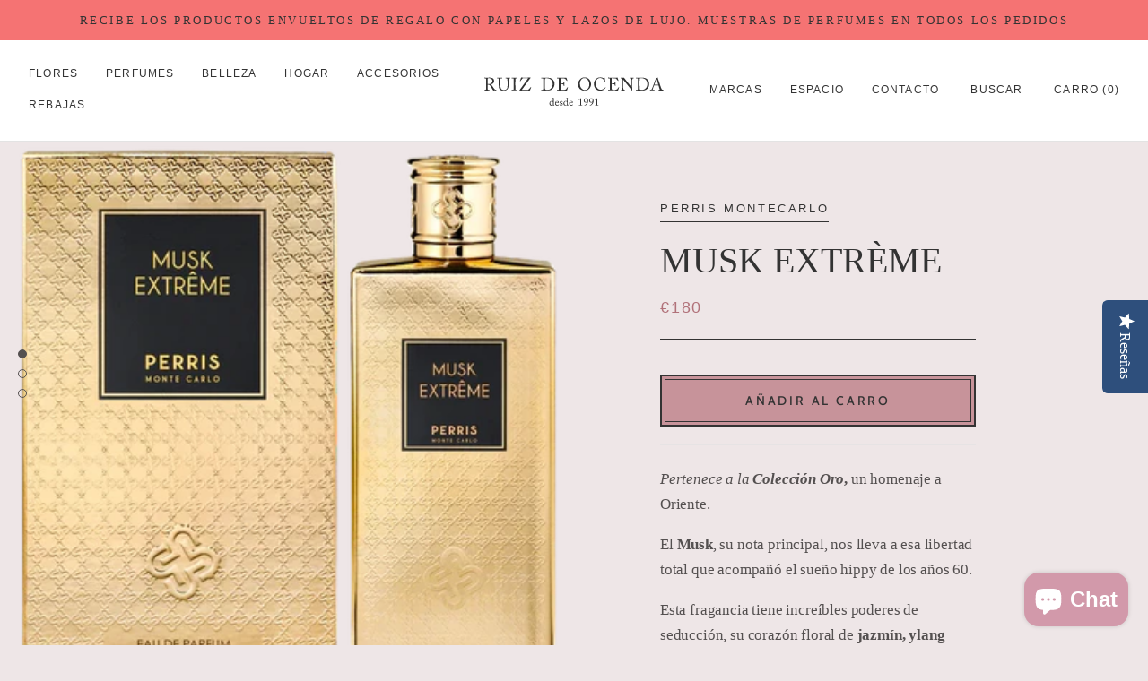

--- FILE ---
content_type: text/html; charset=utf-8
request_url: https://ruizdeocenda.com/products/musk-extreme
body_size: 31965
content:
<!doctype html>

<html class="no-js" lang="es">
  <head>
    <meta charset="utf-8"> 
    <meta http-equiv="X-UA-Compatible" content="IE=edge,chrome=1">
    <meta name="viewport" content="width=device-width, initial-scale=1.0, height=device-height, minimum-scale=1.0, user-scalable=0">
    <meta name="theme-color" content="">

    <title>
      MUSK EXTRÈME &ndash; Ruiz de Ocenda
    </title><meta name="description" content="Pertenece a la Colección Oro, un homenaje a Oriente. El Musk, su nota principal, nos lleva a esa libertad total que acompañó el sueño hippy de los años 60. Esta fragancia tiene increíbles poderes de seducción, su corazón floral de jazmín, ylang ylang, iris y especias, enriquecido con bergamota deja una huella inconfund"><link rel="canonical" href="https://ruizdeocenda.com/products/musk-extreme"><link rel="shortcut icon" href="//ruizdeocenda.com/cdn/shop/files/R_32x32.png?v=1614336155" type="image/png"><meta property="og:type" content="product">
  <meta property="og:title" content="MUSK EXTRÈME"><meta property="og:image" content="http://ruizdeocenda.com/cdn/shop/products/GoldCollectionMuskExtremecopia_600x_87f988f0-125e-4d68-8f75-b833a0311c8c_grande.webp?v=1696365817">
    <meta property="og:image:secure_url" content="https://ruizdeocenda.com/cdn/shop/products/GoldCollectionMuskExtremecopia_600x_87f988f0-125e-4d68-8f75-b833a0311c8c_grande.webp?v=1696365817"><meta property="og:image" content="http://ruizdeocenda.com/cdn/shop/products/MuskExtreme_600x_95c32bd9-e020-40a7-920c-a04acbfd6232_grande.png?v=1696365817">
    <meta property="og:image:secure_url" content="https://ruizdeocenda.com/cdn/shop/products/MuskExtreme_600x_95c32bd9-e020-40a7-920c-a04acbfd6232_grande.png?v=1696365817"><meta property="og:image" content="http://ruizdeocenda.com/cdn/shop/products/92C3A19F-30DA-4AF8-8AFC-DF72E9D3EBFC_grande.jpg?v=1696365817">
    <meta property="og:image:secure_url" content="https://ruizdeocenda.com/cdn/shop/products/92C3A19F-30DA-4AF8-8AFC-DF72E9D3EBFC_grande.jpg?v=1696365817"><meta property="og:price:amount" content="180,00">
  <meta property="og:price:currency" content="EUR"><meta property="og:description" content="Pertenece a la Colección Oro, un homenaje a Oriente. El Musk, su nota principal, nos lleva a esa libertad total que acompañó el sueño hippy de los años 60. Esta fragancia tiene increíbles poderes de seducción, su corazón floral de jazmín, ylang ylang, iris y especias, enriquecido con bergamota deja una huella inconfund"><meta property="og:url" content="https://ruizdeocenda.com/products/musk-extreme">
<meta property="og:site_name" content="Ruiz de Ocenda"><meta name="twitter:card" content="summary"><meta name="twitter:title" content="MUSK EXTRÈME">
  <meta name="twitter:description" content="Pertenece a la Colección Oro, un homenaje a Oriente.
El Musk, su nota principal, nos lleva a esa libertad total que acompañó el sueño hippy de los años 60.
Esta fragancia tiene increíbles poderes de seducción, su corazón floral de jazmín, ylang ylang, iris y especias, enriquecido con bergamota deja una huella inconfundible. 
Sus notas de salida de aldehído y rosa fresca, dejan paso a su potente fondo de musk, maderas secas y vainilla que la hace provocadora e irresistible.
Eau de Parfum 100 ml">
  <meta name="twitter:image" content="https://ruizdeocenda.com/cdn/shop/products/GoldCollectionMuskExtremecopia_600x_87f988f0-125e-4d68-8f75-b833a0311c8c_600x600_crop_center.webp?v=1696365817">

   
<!-- Avada Sales Pop Script -->


<script>const AVADA_SALES_POP_LAST_UPDATE = 1588527530775</script>






<!-- /Avada Sales Pop Script -->
 

  <!-- Avada Email Marketing Script -->
 

<script>window.AVADA_EM_POPUP_CACHE = 1636368270824;window.AVADA_EM_PUSH_CACHE = 1636368010441;</script>








        <script>
            const date = new Date();
            window.AVADA_EM = window.AVADA_EM || {};
            window.AVADA_EM.template = "product";
            window.AVADA_EM.shopId = '9X2nxyCk10Gop2QEfG2p';
            const params = new URL(document.location).searchParams;
            if (params.get('_avde') && params.get('redirectUrl')) {
              window.location.replace(params.get('redirectUrl'));
            }
            window.AVADA_EM.isTrackingEnabled = false;
        </script>
  <!-- /Avada Email Marketing Script -->

<script>window.performance && window.performance.mark && window.performance.mark('shopify.content_for_header.start');</script><meta name="google-site-verification" content="AfLw4N5y1Vzd6pbhrpQOobzI0KgCrPaXltTqHpSR7MU">
<meta id="shopify-digital-wallet" name="shopify-digital-wallet" content="/27175845975/digital_wallets/dialog">
<meta name="shopify-checkout-api-token" content="c64b70d73cb94c419a5f8ffc86be73d8">
<meta id="in-context-paypal-metadata" data-shop-id="27175845975" data-venmo-supported="false" data-environment="production" data-locale="es_ES" data-paypal-v4="true" data-currency="EUR">
<link rel="alternate" type="application/json+oembed" href="https://ruizdeocenda.com/products/musk-extreme.oembed">
<script async="async" src="/checkouts/internal/preloads.js?locale=es-ES"></script>
<link rel="preconnect" href="https://shop.app" crossorigin="anonymous">
<script async="async" src="https://shop.app/checkouts/internal/preloads.js?locale=es-ES&shop_id=27175845975" crossorigin="anonymous"></script>
<script id="apple-pay-shop-capabilities" type="application/json">{"shopId":27175845975,"countryCode":"ES","currencyCode":"EUR","merchantCapabilities":["supports3DS"],"merchantId":"gid:\/\/shopify\/Shop\/27175845975","merchantName":"Ruiz de Ocenda","requiredBillingContactFields":["postalAddress","email"],"requiredShippingContactFields":["postalAddress","email"],"shippingType":"shipping","supportedNetworks":["visa","maestro","masterCard","amex"],"total":{"type":"pending","label":"Ruiz de Ocenda","amount":"1.00"},"shopifyPaymentsEnabled":true,"supportsSubscriptions":true}</script>
<script id="shopify-features" type="application/json">{"accessToken":"c64b70d73cb94c419a5f8ffc86be73d8","betas":["rich-media-storefront-analytics"],"domain":"ruizdeocenda.com","predictiveSearch":true,"shopId":27175845975,"locale":"es"}</script>
<script>var Shopify = Shopify || {};
Shopify.shop = "ruiz-de-ocenda.myshopify.com";
Shopify.locale = "es";
Shopify.currency = {"active":"EUR","rate":"1.0"};
Shopify.country = "ES";
Shopify.theme = {"name":"Ruiz de Ocenda V.2","id":80161341527,"schema_name":"Prestige","schema_version":"2.0.4","theme_store_id":null,"role":"main"};
Shopify.theme.handle = "null";
Shopify.theme.style = {"id":null,"handle":null};
Shopify.cdnHost = "ruizdeocenda.com/cdn";
Shopify.routes = Shopify.routes || {};
Shopify.routes.root = "/";</script>
<script type="module">!function(o){(o.Shopify=o.Shopify||{}).modules=!0}(window);</script>
<script>!function(o){function n(){var o=[];function n(){o.push(Array.prototype.slice.apply(arguments))}return n.q=o,n}var t=o.Shopify=o.Shopify||{};t.loadFeatures=n(),t.autoloadFeatures=n()}(window);</script>
<script>
  window.ShopifyPay = window.ShopifyPay || {};
  window.ShopifyPay.apiHost = "shop.app\/pay";
  window.ShopifyPay.redirectState = null;
</script>
<script id="shop-js-analytics" type="application/json">{"pageType":"product"}</script>
<script defer="defer" async type="module" src="//ruizdeocenda.com/cdn/shopifycloud/shop-js/modules/v2/client.init-shop-cart-sync_2Gr3Q33f.es.esm.js"></script>
<script defer="defer" async type="module" src="//ruizdeocenda.com/cdn/shopifycloud/shop-js/modules/v2/chunk.common_noJfOIa7.esm.js"></script>
<script defer="defer" async type="module" src="//ruizdeocenda.com/cdn/shopifycloud/shop-js/modules/v2/chunk.modal_Deo2FJQo.esm.js"></script>
<script type="module">
  await import("//ruizdeocenda.com/cdn/shopifycloud/shop-js/modules/v2/client.init-shop-cart-sync_2Gr3Q33f.es.esm.js");
await import("//ruizdeocenda.com/cdn/shopifycloud/shop-js/modules/v2/chunk.common_noJfOIa7.esm.js");
await import("//ruizdeocenda.com/cdn/shopifycloud/shop-js/modules/v2/chunk.modal_Deo2FJQo.esm.js");

  window.Shopify.SignInWithShop?.initShopCartSync?.({"fedCMEnabled":true,"windoidEnabled":true});

</script>
<script>
  window.Shopify = window.Shopify || {};
  if (!window.Shopify.featureAssets) window.Shopify.featureAssets = {};
  window.Shopify.featureAssets['shop-js'] = {"shop-cart-sync":["modules/v2/client.shop-cart-sync_CLKquFP5.es.esm.js","modules/v2/chunk.common_noJfOIa7.esm.js","modules/v2/chunk.modal_Deo2FJQo.esm.js"],"init-fed-cm":["modules/v2/client.init-fed-cm_UIHl99eI.es.esm.js","modules/v2/chunk.common_noJfOIa7.esm.js","modules/v2/chunk.modal_Deo2FJQo.esm.js"],"shop-cash-offers":["modules/v2/client.shop-cash-offers_CmfU17z0.es.esm.js","modules/v2/chunk.common_noJfOIa7.esm.js","modules/v2/chunk.modal_Deo2FJQo.esm.js"],"shop-login-button":["modules/v2/client.shop-login-button_TNcmr2ON.es.esm.js","modules/v2/chunk.common_noJfOIa7.esm.js","modules/v2/chunk.modal_Deo2FJQo.esm.js"],"pay-button":["modules/v2/client.pay-button_Bev6HBFS.es.esm.js","modules/v2/chunk.common_noJfOIa7.esm.js","modules/v2/chunk.modal_Deo2FJQo.esm.js"],"shop-button":["modules/v2/client.shop-button_D1FAYBb2.es.esm.js","modules/v2/chunk.common_noJfOIa7.esm.js","modules/v2/chunk.modal_Deo2FJQo.esm.js"],"avatar":["modules/v2/client.avatar_BTnouDA3.es.esm.js"],"init-windoid":["modules/v2/client.init-windoid_DEZXpPDW.es.esm.js","modules/v2/chunk.common_noJfOIa7.esm.js","modules/v2/chunk.modal_Deo2FJQo.esm.js"],"init-shop-for-new-customer-accounts":["modules/v2/client.init-shop-for-new-customer-accounts_BplbpZyb.es.esm.js","modules/v2/client.shop-login-button_TNcmr2ON.es.esm.js","modules/v2/chunk.common_noJfOIa7.esm.js","modules/v2/chunk.modal_Deo2FJQo.esm.js"],"init-shop-email-lookup-coordinator":["modules/v2/client.init-shop-email-lookup-coordinator_HqkMc84a.es.esm.js","modules/v2/chunk.common_noJfOIa7.esm.js","modules/v2/chunk.modal_Deo2FJQo.esm.js"],"init-shop-cart-sync":["modules/v2/client.init-shop-cart-sync_2Gr3Q33f.es.esm.js","modules/v2/chunk.common_noJfOIa7.esm.js","modules/v2/chunk.modal_Deo2FJQo.esm.js"],"shop-toast-manager":["modules/v2/client.shop-toast-manager_SugAQS8a.es.esm.js","modules/v2/chunk.common_noJfOIa7.esm.js","modules/v2/chunk.modal_Deo2FJQo.esm.js"],"init-customer-accounts":["modules/v2/client.init-customer-accounts_fxIyJgvX.es.esm.js","modules/v2/client.shop-login-button_TNcmr2ON.es.esm.js","modules/v2/chunk.common_noJfOIa7.esm.js","modules/v2/chunk.modal_Deo2FJQo.esm.js"],"init-customer-accounts-sign-up":["modules/v2/client.init-customer-accounts-sign-up_DnItKKRk.es.esm.js","modules/v2/client.shop-login-button_TNcmr2ON.es.esm.js","modules/v2/chunk.common_noJfOIa7.esm.js","modules/v2/chunk.modal_Deo2FJQo.esm.js"],"shop-follow-button":["modules/v2/client.shop-follow-button_Bfwbpk3m.es.esm.js","modules/v2/chunk.common_noJfOIa7.esm.js","modules/v2/chunk.modal_Deo2FJQo.esm.js"],"checkout-modal":["modules/v2/client.checkout-modal_BA6xEtNy.es.esm.js","modules/v2/chunk.common_noJfOIa7.esm.js","modules/v2/chunk.modal_Deo2FJQo.esm.js"],"shop-login":["modules/v2/client.shop-login_D2RP8Rbe.es.esm.js","modules/v2/chunk.common_noJfOIa7.esm.js","modules/v2/chunk.modal_Deo2FJQo.esm.js"],"lead-capture":["modules/v2/client.lead-capture_Dq1M6aah.es.esm.js","modules/v2/chunk.common_noJfOIa7.esm.js","modules/v2/chunk.modal_Deo2FJQo.esm.js"],"payment-terms":["modules/v2/client.payment-terms_DYWUeaxY.es.esm.js","modules/v2/chunk.common_noJfOIa7.esm.js","modules/v2/chunk.modal_Deo2FJQo.esm.js"]};
</script>
<script>(function() {
  var isLoaded = false;
  function asyncLoad() {
    if (isLoaded) return;
    isLoaded = true;
    var urls = ["\/\/staticw2.yotpo.com\/mqngPAJubjNRFH8Wjx8oV0ZjYn3pCcBqLcqMb27f\/widget.js?shop=ruiz-de-ocenda.myshopify.com","https:\/\/cdn-widgetsrepository.yotpo.com\/v1\/loader\/mqngPAJubjNRFH8Wjx8oV0ZjYn3pCcBqLcqMb27f?shop=ruiz-de-ocenda.myshopify.com"];
    for (var i = 0; i < urls.length; i++) {
      var s = document.createElement('script');
      s.type = 'text/javascript';
      s.async = true;
      s.src = urls[i];
      var x = document.getElementsByTagName('script')[0];
      x.parentNode.insertBefore(s, x);
    }
  };
  if(window.attachEvent) {
    window.attachEvent('onload', asyncLoad);
  } else {
    window.addEventListener('load', asyncLoad, false);
  }
})();</script>
<script id="__st">var __st={"a":27175845975,"offset":3600,"reqid":"dde64011-f526-487e-a964-db5434e541e6-1769327754","pageurl":"ruizdeocenda.com\/products\/musk-extreme","u":"bfa1cf229b29","p":"product","rtyp":"product","rid":6704337420375};</script>
<script>window.ShopifyPaypalV4VisibilityTracking = true;</script>
<script id="captcha-bootstrap">!function(){'use strict';const t='contact',e='account',n='new_comment',o=[[t,t],['blogs',n],['comments',n],[t,'customer']],c=[[e,'customer_login'],[e,'guest_login'],[e,'recover_customer_password'],[e,'create_customer']],r=t=>t.map((([t,e])=>`form[action*='/${t}']:not([data-nocaptcha='true']) input[name='form_type'][value='${e}']`)).join(','),a=t=>()=>t?[...document.querySelectorAll(t)].map((t=>t.form)):[];function s(){const t=[...o],e=r(t);return a(e)}const i='password',u='form_key',d=['recaptcha-v3-token','g-recaptcha-response','h-captcha-response',i],f=()=>{try{return window.sessionStorage}catch{return}},m='__shopify_v',_=t=>t.elements[u];function p(t,e,n=!1){try{const o=window.sessionStorage,c=JSON.parse(o.getItem(e)),{data:r}=function(t){const{data:e,action:n}=t;return t[m]||n?{data:e,action:n}:{data:t,action:n}}(c);for(const[e,n]of Object.entries(r))t.elements[e]&&(t.elements[e].value=n);n&&o.removeItem(e)}catch(o){console.error('form repopulation failed',{error:o})}}const l='form_type',E='cptcha';function T(t){t.dataset[E]=!0}const w=window,h=w.document,L='Shopify',v='ce_forms',y='captcha';let A=!1;((t,e)=>{const n=(g='f06e6c50-85a8-45c8-87d0-21a2b65856fe',I='https://cdn.shopify.com/shopifycloud/storefront-forms-hcaptcha/ce_storefront_forms_captcha_hcaptcha.v1.5.2.iife.js',D={infoText:'Protegido por hCaptcha',privacyText:'Privacidad',termsText:'Términos'},(t,e,n)=>{const o=w[L][v],c=o.bindForm;if(c)return c(t,g,e,D).then(n);var r;o.q.push([[t,g,e,D],n]),r=I,A||(h.body.append(Object.assign(h.createElement('script'),{id:'captcha-provider',async:!0,src:r})),A=!0)});var g,I,D;w[L]=w[L]||{},w[L][v]=w[L][v]||{},w[L][v].q=[],w[L][y]=w[L][y]||{},w[L][y].protect=function(t,e){n(t,void 0,e),T(t)},Object.freeze(w[L][y]),function(t,e,n,w,h,L){const[v,y,A,g]=function(t,e,n){const i=e?o:[],u=t?c:[],d=[...i,...u],f=r(d),m=r(i),_=r(d.filter((([t,e])=>n.includes(e))));return[a(f),a(m),a(_),s()]}(w,h,L),I=t=>{const e=t.target;return e instanceof HTMLFormElement?e:e&&e.form},D=t=>v().includes(t);t.addEventListener('submit',(t=>{const e=I(t);if(!e)return;const n=D(e)&&!e.dataset.hcaptchaBound&&!e.dataset.recaptchaBound,o=_(e),c=g().includes(e)&&(!o||!o.value);(n||c)&&t.preventDefault(),c&&!n&&(function(t){try{if(!f())return;!function(t){const e=f();if(!e)return;const n=_(t);if(!n)return;const o=n.value;o&&e.removeItem(o)}(t);const e=Array.from(Array(32),(()=>Math.random().toString(36)[2])).join('');!function(t,e){_(t)||t.append(Object.assign(document.createElement('input'),{type:'hidden',name:u})),t.elements[u].value=e}(t,e),function(t,e){const n=f();if(!n)return;const o=[...t.querySelectorAll(`input[type='${i}']`)].map((({name:t})=>t)),c=[...d,...o],r={};for(const[a,s]of new FormData(t).entries())c.includes(a)||(r[a]=s);n.setItem(e,JSON.stringify({[m]:1,action:t.action,data:r}))}(t,e)}catch(e){console.error('failed to persist form',e)}}(e),e.submit())}));const S=(t,e)=>{t&&!t.dataset[E]&&(n(t,e.some((e=>e===t))),T(t))};for(const o of['focusin','change'])t.addEventListener(o,(t=>{const e=I(t);D(e)&&S(e,y())}));const B=e.get('form_key'),M=e.get(l),P=B&&M;t.addEventListener('DOMContentLoaded',(()=>{const t=y();if(P)for(const e of t)e.elements[l].value===M&&p(e,B);[...new Set([...A(),...v().filter((t=>'true'===t.dataset.shopifyCaptcha))])].forEach((e=>S(e,t)))}))}(h,new URLSearchParams(w.location.search),n,t,e,['guest_login'])})(!0,!0)}();</script>
<script integrity="sha256-4kQ18oKyAcykRKYeNunJcIwy7WH5gtpwJnB7kiuLZ1E=" data-source-attribution="shopify.loadfeatures" defer="defer" src="//ruizdeocenda.com/cdn/shopifycloud/storefront/assets/storefront/load_feature-a0a9edcb.js" crossorigin="anonymous"></script>
<script crossorigin="anonymous" defer="defer" src="//ruizdeocenda.com/cdn/shopifycloud/storefront/assets/shopify_pay/storefront-65b4c6d7.js?v=20250812"></script>
<script data-source-attribution="shopify.dynamic_checkout.dynamic.init">var Shopify=Shopify||{};Shopify.PaymentButton=Shopify.PaymentButton||{isStorefrontPortableWallets:!0,init:function(){window.Shopify.PaymentButton.init=function(){};var t=document.createElement("script");t.src="https://ruizdeocenda.com/cdn/shopifycloud/portable-wallets/latest/portable-wallets.es.js",t.type="module",document.head.appendChild(t)}};
</script>
<script data-source-attribution="shopify.dynamic_checkout.buyer_consent">
  function portableWalletsHideBuyerConsent(e){var t=document.getElementById("shopify-buyer-consent"),n=document.getElementById("shopify-subscription-policy-button");t&&n&&(t.classList.add("hidden"),t.setAttribute("aria-hidden","true"),n.removeEventListener("click",e))}function portableWalletsShowBuyerConsent(e){var t=document.getElementById("shopify-buyer-consent"),n=document.getElementById("shopify-subscription-policy-button");t&&n&&(t.classList.remove("hidden"),t.removeAttribute("aria-hidden"),n.addEventListener("click",e))}window.Shopify?.PaymentButton&&(window.Shopify.PaymentButton.hideBuyerConsent=portableWalletsHideBuyerConsent,window.Shopify.PaymentButton.showBuyerConsent=portableWalletsShowBuyerConsent);
</script>
<script data-source-attribution="shopify.dynamic_checkout.cart.bootstrap">document.addEventListener("DOMContentLoaded",(function(){function t(){return document.querySelector("shopify-accelerated-checkout-cart, shopify-accelerated-checkout")}if(t())Shopify.PaymentButton.init();else{new MutationObserver((function(e,n){t()&&(Shopify.PaymentButton.init(),n.disconnect())})).observe(document.body,{childList:!0,subtree:!0})}}));
</script>
<link id="shopify-accelerated-checkout-styles" rel="stylesheet" media="screen" href="https://ruizdeocenda.com/cdn/shopifycloud/portable-wallets/latest/accelerated-checkout-backwards-compat.css" crossorigin="anonymous">
<style id="shopify-accelerated-checkout-cart">
        #shopify-buyer-consent {
  margin-top: 1em;
  display: inline-block;
  width: 100%;
}

#shopify-buyer-consent.hidden {
  display: none;
}

#shopify-subscription-policy-button {
  background: none;
  border: none;
  padding: 0;
  text-decoration: underline;
  font-size: inherit;
  cursor: pointer;
}

#shopify-subscription-policy-button::before {
  box-shadow: none;
}

      </style>

<script>window.performance && window.performance.mark && window.performance.mark('shopify.content_for_header.end');</script>

    <link rel="stylesheet" href="//ruizdeocenda.com/cdn/shop/t/3/assets/theme.scss.css?v=159254877822987350431762706183">
    <link rel="stylesheet" href="//ruizdeocenda.com/cdn/shop/t/3/assets/rdo.css?v=65689135520711732631684820284">
   
    <style>
      @font-face {
        font-family: 'Caslon';
        src: url("//ruizdeocenda.com/cdn/shop/t/3/assets/ACaslonPro-Bold.woff2?v=23238926855460352271588247535") format('woff2'),
             url("//ruizdeocenda.com/cdn/shop/t/3/assets/ACaslonPro-Bold.woff?v=344144980929337071588247535") format('woff'),
        font-weight: 600;
        font-style: normal;
      }

      @font-face {
        font-family: 'Caslon';
        src: url("//ruizdeocenda.com/cdn/shop/t/3/assets/ACaslonPro-Regular.woff2?v=3729836958813654551588247539") format('woff2'),
             url("//ruizdeocenda.com/cdn/shop/t/3/assets/ACaslonPro-Regular.woff?v=41611758208689486171588247538") format('woff'),
        font-weight: 400;
        font-style: normal;
      }

      @font-face {
        font-family: 'Caslon';
        src: url("//ruizdeocenda.com/cdn/shop/t/3/assets/ACaslonPro-Italic.woff2?v=67188242944326213821588247538") format('woff2'),
             url("//ruizdeocenda.com/cdn/shop/t/3/assets/ACaslonPro-Italic.woff?v=120486086483484647531588247537") format('woff'),
        font-weight: 400;
        font-style: italic;
      }

    </style> 
    	<script src="//ruizdeocenda.com/cdn/shop/t/3/assets/jquery.js?v=19645417740340846581588247541"></script>
    <script>
      // This allows to expose several variables to the global scope, to be used in scripts
      window.theme = {
        template: "product",
        shopCurrency: "EUR",
        moneyFormat: "€{{amount_with_comma_separator}}",
        moneyWithCurrencyFormat: "€{{amount_with_comma_separator}} EUR",
        currencyConversionEnabled: false,
        currencyConversionMoneyFormat: "money_format",
        currencyConversionRoundAmounts: true,
        productImageSize: "square",
        searchMode: "product",
        showPageTransition: false,
        showElementStaggering: false,
        showImageZooming: true,
        enableExperimentalResizeObserver: false
      };

      window.languages = {
        cartAddNote: "Añadir una nota al pedido",
        cartEditNote: "Editar la nota del pedido",
        productImageLoadingError: "Esta imagen no ha podido ser guardada. Por favor recargue la página",
        productFormAddToCart: "Añadir al carro",
        productFormUnavailable: "No disponible",
        productFormSoldOut: "Agotado",
        shippingEstimatorOneResult: "Una opción disponible",
        shippingEstimatorMoreResults: "{{count}} opciones disponibles",
        shippingEstimatorNoResults: "No se ha encontrado un método de envío valido"
      };

      window.lazySizesConfig = {
        loadHidden: false,
        hFac: 0.5,
        expFactor: 2,
        ricTimeout: 150,
        lazyClass: 'Image--lazyLoad',
        loadingClass: 'Image--lazyLoading',
        loadedClass: 'Image--lazyLoaded'
      };

      document.documentElement.className = document.documentElement.className.replace('no-js', 'js');
      document.documentElement.style.setProperty('--window-height', window.innerHeight + 'px');

      // We do a quick detection of some features (we could use Modernizr but for so little...)
      (function() {
        document.documentElement.className += ((window.CSS && window.CSS.supports('(position: sticky) or (position: -webkit-sticky)')) ? ' supports-sticky' : ' no-supports-sticky');
        document.documentElement.className += (window.matchMedia('(-moz-touch-enabled: 1), (hover: none)')).matches ? ' no-supports-hover' : ' supports-hover';
      }());

      window.onpageshow = function (event) {
        if (event.persisted) {
          window.location.reload();
        }
      };
    </script>

    <script src="//ruizdeocenda.com/cdn/shop/t/3/assets/lazysizes.min.js?v=174358363404432586981588247542" async></script>

    
<script src="https://polyfill-fastly.net/v2/polyfill.min.js?features=fetch,Element.prototype.closest,Element.prototype.remove,Element.prototype.classList,Array.prototype.includes,Array.prototype.fill,Object.assign,CustomEvent,IntersectionObserver,IntersectionObserverEntry" defer></script>
    <script src="//ruizdeocenda.com/cdn/shop/t/3/assets/libs.min.js?v=88466822118989791001588247542" defer></script>
    <script src="//ruizdeocenda.com/cdn/shop/t/3/assets/theme.js?v=2664732844340382251605023226" defer></script>
    <script src="//ruizdeocenda.com/cdn/shop/t/3/assets/custom.js?v=8814717088703906631588247540" defer></script>

    
  <script type="application/ld+json">
  {
    "@context": "http://schema.org",
    "@type": "Product",
    "offers": {
      "@type": "Offer",
      "availability":"//schema.org/InStock",
      "price": "180,00",
      "priceCurrency": "EUR"
    },
    "brand": "Perris Montecarlo",
    "name": "MUSK EXTRÈME",
    "description": "Pertenece a la Colección Oro, un homenaje a Oriente.\nEl Musk, su nota principal, nos lleva a esa libertad total que acompañó el sueño hippy de los años 60.\nEsta fragancia tiene increíbles poderes de seducción, su corazón floral de jazmín, ylang ylang, iris y especias, enriquecido con bergamota deja una huella inconfundible. \nSus notas de salida de aldehído y rosa fresca, dejan paso a su potente fondo de musk, maderas secas y vainilla que la hace provocadora e irresistible.\nEau de Parfum 100 ml",
    "category": "especiado",
    "url": "https://ruizdeocenda.com/products/musk-extreme",
    "image": {
      "@type": "ImageObject",
      "url": "https://ruizdeocenda.com/cdn/shop/products/GoldCollectionMuskExtremecopia_600x_87f988f0-125e-4d68-8f75-b833a0311c8c_1024x1024.webp?v=1696365817",
      "image": "https://ruizdeocenda.com/cdn/shop/products/GoldCollectionMuskExtremecopia_600x_87f988f0-125e-4d68-8f75-b833a0311c8c_1024x1024.webp?v=1696365817",
      "name": "MUSK EXTRÈME",
      "width": 1024,
      "height": 1024
    }
  }
  </script>


 
  <script src="https://cdn.shopify.com/extensions/e8878072-2f6b-4e89-8082-94b04320908d/inbox-1254/assets/inbox-chat-loader.js" type="text/javascript" defer="defer"></script>
<link href="https://monorail-edge.shopifysvc.com" rel="dns-prefetch">
<script>(function(){if ("sendBeacon" in navigator && "performance" in window) {try {var session_token_from_headers = performance.getEntriesByType('navigation')[0].serverTiming.find(x => x.name == '_s').description;} catch {var session_token_from_headers = undefined;}var session_cookie_matches = document.cookie.match(/_shopify_s=([^;]*)/);var session_token_from_cookie = session_cookie_matches && session_cookie_matches.length === 2 ? session_cookie_matches[1] : "";var session_token = session_token_from_headers || session_token_from_cookie || "";function handle_abandonment_event(e) {var entries = performance.getEntries().filter(function(entry) {return /monorail-edge.shopifysvc.com/.test(entry.name);});if (!window.abandonment_tracked && entries.length === 0) {window.abandonment_tracked = true;var currentMs = Date.now();var navigation_start = performance.timing.navigationStart;var payload = {shop_id: 27175845975,url: window.location.href,navigation_start,duration: currentMs - navigation_start,session_token,page_type: "product"};window.navigator.sendBeacon("https://monorail-edge.shopifysvc.com/v1/produce", JSON.stringify({schema_id: "online_store_buyer_site_abandonment/1.1",payload: payload,metadata: {event_created_at_ms: currentMs,event_sent_at_ms: currentMs}}));}}window.addEventListener('pagehide', handle_abandonment_event);}}());</script>
<script id="web-pixels-manager-setup">(function e(e,d,r,n,o){if(void 0===o&&(o={}),!Boolean(null===(a=null===(i=window.Shopify)||void 0===i?void 0:i.analytics)||void 0===a?void 0:a.replayQueue)){var i,a;window.Shopify=window.Shopify||{};var t=window.Shopify;t.analytics=t.analytics||{};var s=t.analytics;s.replayQueue=[],s.publish=function(e,d,r){return s.replayQueue.push([e,d,r]),!0};try{self.performance.mark("wpm:start")}catch(e){}var l=function(){var e={modern:/Edge?\/(1{2}[4-9]|1[2-9]\d|[2-9]\d{2}|\d{4,})\.\d+(\.\d+|)|Firefox\/(1{2}[4-9]|1[2-9]\d|[2-9]\d{2}|\d{4,})\.\d+(\.\d+|)|Chrom(ium|e)\/(9{2}|\d{3,})\.\d+(\.\d+|)|(Maci|X1{2}).+ Version\/(15\.\d+|(1[6-9]|[2-9]\d|\d{3,})\.\d+)([,.]\d+|)( \(\w+\)|)( Mobile\/\w+|) Safari\/|Chrome.+OPR\/(9{2}|\d{3,})\.\d+\.\d+|(CPU[ +]OS|iPhone[ +]OS|CPU[ +]iPhone|CPU IPhone OS|CPU iPad OS)[ +]+(15[._]\d+|(1[6-9]|[2-9]\d|\d{3,})[._]\d+)([._]\d+|)|Android:?[ /-](13[3-9]|1[4-9]\d|[2-9]\d{2}|\d{4,})(\.\d+|)(\.\d+|)|Android.+Firefox\/(13[5-9]|1[4-9]\d|[2-9]\d{2}|\d{4,})\.\d+(\.\d+|)|Android.+Chrom(ium|e)\/(13[3-9]|1[4-9]\d|[2-9]\d{2}|\d{4,})\.\d+(\.\d+|)|SamsungBrowser\/([2-9]\d|\d{3,})\.\d+/,legacy:/Edge?\/(1[6-9]|[2-9]\d|\d{3,})\.\d+(\.\d+|)|Firefox\/(5[4-9]|[6-9]\d|\d{3,})\.\d+(\.\d+|)|Chrom(ium|e)\/(5[1-9]|[6-9]\d|\d{3,})\.\d+(\.\d+|)([\d.]+$|.*Safari\/(?![\d.]+ Edge\/[\d.]+$))|(Maci|X1{2}).+ Version\/(10\.\d+|(1[1-9]|[2-9]\d|\d{3,})\.\d+)([,.]\d+|)( \(\w+\)|)( Mobile\/\w+|) Safari\/|Chrome.+OPR\/(3[89]|[4-9]\d|\d{3,})\.\d+\.\d+|(CPU[ +]OS|iPhone[ +]OS|CPU[ +]iPhone|CPU IPhone OS|CPU iPad OS)[ +]+(10[._]\d+|(1[1-9]|[2-9]\d|\d{3,})[._]\d+)([._]\d+|)|Android:?[ /-](13[3-9]|1[4-9]\d|[2-9]\d{2}|\d{4,})(\.\d+|)(\.\d+|)|Mobile Safari.+OPR\/([89]\d|\d{3,})\.\d+\.\d+|Android.+Firefox\/(13[5-9]|1[4-9]\d|[2-9]\d{2}|\d{4,})\.\d+(\.\d+|)|Android.+Chrom(ium|e)\/(13[3-9]|1[4-9]\d|[2-9]\d{2}|\d{4,})\.\d+(\.\d+|)|Android.+(UC? ?Browser|UCWEB|U3)[ /]?(15\.([5-9]|\d{2,})|(1[6-9]|[2-9]\d|\d{3,})\.\d+)\.\d+|SamsungBrowser\/(5\.\d+|([6-9]|\d{2,})\.\d+)|Android.+MQ{2}Browser\/(14(\.(9|\d{2,})|)|(1[5-9]|[2-9]\d|\d{3,})(\.\d+|))(\.\d+|)|K[Aa][Ii]OS\/(3\.\d+|([4-9]|\d{2,})\.\d+)(\.\d+|)/},d=e.modern,r=e.legacy,n=navigator.userAgent;return n.match(d)?"modern":n.match(r)?"legacy":"unknown"}(),u="modern"===l?"modern":"legacy",c=(null!=n?n:{modern:"",legacy:""})[u],f=function(e){return[e.baseUrl,"/wpm","/b",e.hashVersion,"modern"===e.buildTarget?"m":"l",".js"].join("")}({baseUrl:d,hashVersion:r,buildTarget:u}),m=function(e){var d=e.version,r=e.bundleTarget,n=e.surface,o=e.pageUrl,i=e.monorailEndpoint;return{emit:function(e){var a=e.status,t=e.errorMsg,s=(new Date).getTime(),l=JSON.stringify({metadata:{event_sent_at_ms:s},events:[{schema_id:"web_pixels_manager_load/3.1",payload:{version:d,bundle_target:r,page_url:o,status:a,surface:n,error_msg:t},metadata:{event_created_at_ms:s}}]});if(!i)return console&&console.warn&&console.warn("[Web Pixels Manager] No Monorail endpoint provided, skipping logging."),!1;try{return self.navigator.sendBeacon.bind(self.navigator)(i,l)}catch(e){}var u=new XMLHttpRequest;try{return u.open("POST",i,!0),u.setRequestHeader("Content-Type","text/plain"),u.send(l),!0}catch(e){return console&&console.warn&&console.warn("[Web Pixels Manager] Got an unhandled error while logging to Monorail."),!1}}}}({version:r,bundleTarget:l,surface:e.surface,pageUrl:self.location.href,monorailEndpoint:e.monorailEndpoint});try{o.browserTarget=l,function(e){var d=e.src,r=e.async,n=void 0===r||r,o=e.onload,i=e.onerror,a=e.sri,t=e.scriptDataAttributes,s=void 0===t?{}:t,l=document.createElement("script"),u=document.querySelector("head"),c=document.querySelector("body");if(l.async=n,l.src=d,a&&(l.integrity=a,l.crossOrigin="anonymous"),s)for(var f in s)if(Object.prototype.hasOwnProperty.call(s,f))try{l.dataset[f]=s[f]}catch(e){}if(o&&l.addEventListener("load",o),i&&l.addEventListener("error",i),u)u.appendChild(l);else{if(!c)throw new Error("Did not find a head or body element to append the script");c.appendChild(l)}}({src:f,async:!0,onload:function(){if(!function(){var e,d;return Boolean(null===(d=null===(e=window.Shopify)||void 0===e?void 0:e.analytics)||void 0===d?void 0:d.initialized)}()){var d=window.webPixelsManager.init(e)||void 0;if(d){var r=window.Shopify.analytics;r.replayQueue.forEach((function(e){var r=e[0],n=e[1],o=e[2];d.publishCustomEvent(r,n,o)})),r.replayQueue=[],r.publish=d.publishCustomEvent,r.visitor=d.visitor,r.initialized=!0}}},onerror:function(){return m.emit({status:"failed",errorMsg:"".concat(f," has failed to load")})},sri:function(e){var d=/^sha384-[A-Za-z0-9+/=]+$/;return"string"==typeof e&&d.test(e)}(c)?c:"",scriptDataAttributes:o}),m.emit({status:"loading"})}catch(e){m.emit({status:"failed",errorMsg:(null==e?void 0:e.message)||"Unknown error"})}}})({shopId: 27175845975,storefrontBaseUrl: "https://ruizdeocenda.com",extensionsBaseUrl: "https://extensions.shopifycdn.com/cdn/shopifycloud/web-pixels-manager",monorailEndpoint: "https://monorail-edge.shopifysvc.com/unstable/produce_batch",surface: "storefront-renderer",enabledBetaFlags: ["2dca8a86"],webPixelsConfigList: [{"id":"3456762200","configuration":"{\"serverEndpoint\":\"https:\/\/s.promify.ai\/api\/promify-pixel\",\"enableGoogleAds\":\"true\",\"enableMetaAds\":\"true\",\"testMode\":\"false\"}","eventPayloadVersion":"v1","runtimeContext":"STRICT","scriptVersion":"ead9877b1e4ff1d5b0e81b81bd303818","type":"APP","apiClientId":273176920065,"privacyPurposes":["ANALYTICS","MARKETING","SALE_OF_DATA"],"dataSharingAdjustments":{"protectedCustomerApprovalScopes":["read_customer_personal_data"]}},{"id":"3131998552","configuration":"{\"yotpoStoreId\":\"mqngPAJubjNRFH8Wjx8oV0ZjYn3pCcBqLcqMb27f\"}","eventPayloadVersion":"v1","runtimeContext":"STRICT","scriptVersion":"8bb37a256888599d9a3d57f0551d3859","type":"APP","apiClientId":70132,"privacyPurposes":["ANALYTICS","MARKETING","SALE_OF_DATA"],"dataSharingAdjustments":{"protectedCustomerApprovalScopes":["read_customer_address","read_customer_email","read_customer_name","read_customer_personal_data","read_customer_phone"]}},{"id":"654836056","configuration":"{\"config\":\"{\\\"pixel_id\\\":\\\"G-TVEKEG9TC4\\\",\\\"target_country\\\":\\\"ES\\\",\\\"gtag_events\\\":[{\\\"type\\\":\\\"search\\\",\\\"action_label\\\":[\\\"G-TVEKEG9TC4\\\",\\\"AW-1000697558\\\/9ANtCOL-4YsYENbdld0D\\\"]},{\\\"type\\\":\\\"begin_checkout\\\",\\\"action_label\\\":[\\\"G-TVEKEG9TC4\\\",\\\"AW-1000697558\\\/TtS5COj-4YsYENbdld0D\\\"]},{\\\"type\\\":\\\"view_item\\\",\\\"action_label\\\":[\\\"G-TVEKEG9TC4\\\",\\\"AW-1000697558\\\/pX6dCN_-4YsYENbdld0D\\\",\\\"MC-F44796VR8B\\\"]},{\\\"type\\\":\\\"purchase\\\",\\\"action_label\\\":[\\\"G-TVEKEG9TC4\\\",\\\"AW-1000697558\\\/XWLlCNn-4YsYENbdld0D\\\",\\\"MC-F44796VR8B\\\"]},{\\\"type\\\":\\\"page_view\\\",\\\"action_label\\\":[\\\"G-TVEKEG9TC4\\\",\\\"AW-1000697558\\\/LH9ACNz-4YsYENbdld0D\\\",\\\"MC-F44796VR8B\\\"]},{\\\"type\\\":\\\"add_payment_info\\\",\\\"action_label\\\":[\\\"G-TVEKEG9TC4\\\",\\\"AW-1000697558\\\/Du21COv-4YsYENbdld0D\\\"]},{\\\"type\\\":\\\"add_to_cart\\\",\\\"action_label\\\":[\\\"G-TVEKEG9TC4\\\",\\\"AW-1000697558\\\/0YkGCOX-4YsYENbdld0D\\\"]}],\\\"enable_monitoring_mode\\\":false}\"}","eventPayloadVersion":"v1","runtimeContext":"OPEN","scriptVersion":"b2a88bafab3e21179ed38636efcd8a93","type":"APP","apiClientId":1780363,"privacyPurposes":[],"dataSharingAdjustments":{"protectedCustomerApprovalScopes":["read_customer_address","read_customer_email","read_customer_name","read_customer_personal_data","read_customer_phone"]}},{"id":"275513688","configuration":"{\"pixel_id\":\"2846462365632926\",\"pixel_type\":\"facebook_pixel\",\"metaapp_system_user_token\":\"-\"}","eventPayloadVersion":"v1","runtimeContext":"OPEN","scriptVersion":"ca16bc87fe92b6042fbaa3acc2fbdaa6","type":"APP","apiClientId":2329312,"privacyPurposes":["ANALYTICS","MARKETING","SALE_OF_DATA"],"dataSharingAdjustments":{"protectedCustomerApprovalScopes":["read_customer_address","read_customer_email","read_customer_name","read_customer_personal_data","read_customer_phone"]}},{"id":"shopify-app-pixel","configuration":"{}","eventPayloadVersion":"v1","runtimeContext":"STRICT","scriptVersion":"0450","apiClientId":"shopify-pixel","type":"APP","privacyPurposes":["ANALYTICS","MARKETING"]},{"id":"shopify-custom-pixel","eventPayloadVersion":"v1","runtimeContext":"LAX","scriptVersion":"0450","apiClientId":"shopify-pixel","type":"CUSTOM","privacyPurposes":["ANALYTICS","MARKETING"]}],isMerchantRequest: false,initData: {"shop":{"name":"Ruiz de Ocenda","paymentSettings":{"currencyCode":"EUR"},"myshopifyDomain":"ruiz-de-ocenda.myshopify.com","countryCode":"ES","storefrontUrl":"https:\/\/ruizdeocenda.com"},"customer":null,"cart":null,"checkout":null,"productVariants":[{"price":{"amount":180.0,"currencyCode":"EUR"},"product":{"title":"MUSK EXTRÈME","vendor":"Perris Montecarlo","id":"6704337420375","untranslatedTitle":"MUSK EXTRÈME","url":"\/products\/musk-extreme","type":"especiado"},"id":"39562216538199","image":{"src":"\/\/ruizdeocenda.com\/cdn\/shop\/products\/GoldCollectionMuskExtremecopia_600x_87f988f0-125e-4d68-8f75-b833a0311c8c.webp?v=1696365817"},"sku":"","title":"Default Title","untranslatedTitle":"Default Title"}],"purchasingCompany":null},},"https://ruizdeocenda.com/cdn","fcfee988w5aeb613cpc8e4bc33m6693e112",{"modern":"","legacy":""},{"shopId":"27175845975","storefrontBaseUrl":"https:\/\/ruizdeocenda.com","extensionBaseUrl":"https:\/\/extensions.shopifycdn.com\/cdn\/shopifycloud\/web-pixels-manager","surface":"storefront-renderer","enabledBetaFlags":"[\"2dca8a86\"]","isMerchantRequest":"false","hashVersion":"fcfee988w5aeb613cpc8e4bc33m6693e112","publish":"custom","events":"[[\"page_viewed\",{}],[\"product_viewed\",{\"productVariant\":{\"price\":{\"amount\":180.0,\"currencyCode\":\"EUR\"},\"product\":{\"title\":\"MUSK EXTRÈME\",\"vendor\":\"Perris Montecarlo\",\"id\":\"6704337420375\",\"untranslatedTitle\":\"MUSK EXTRÈME\",\"url\":\"\/products\/musk-extreme\",\"type\":\"especiado\"},\"id\":\"39562216538199\",\"image\":{\"src\":\"\/\/ruizdeocenda.com\/cdn\/shop\/products\/GoldCollectionMuskExtremecopia_600x_87f988f0-125e-4d68-8f75-b833a0311c8c.webp?v=1696365817\"},\"sku\":\"\",\"title\":\"Default Title\",\"untranslatedTitle\":\"Default Title\"}}]]"});</script><script>
  window.ShopifyAnalytics = window.ShopifyAnalytics || {};
  window.ShopifyAnalytics.meta = window.ShopifyAnalytics.meta || {};
  window.ShopifyAnalytics.meta.currency = 'EUR';
  var meta = {"product":{"id":6704337420375,"gid":"gid:\/\/shopify\/Product\/6704337420375","vendor":"Perris Montecarlo","type":"especiado","handle":"musk-extreme","variants":[{"id":39562216538199,"price":18000,"name":"MUSK EXTRÈME","public_title":null,"sku":""}],"remote":false},"page":{"pageType":"product","resourceType":"product","resourceId":6704337420375,"requestId":"dde64011-f526-487e-a964-db5434e541e6-1769327754"}};
  for (var attr in meta) {
    window.ShopifyAnalytics.meta[attr] = meta[attr];
  }
</script>
<script class="analytics">
  (function () {
    var customDocumentWrite = function(content) {
      var jquery = null;

      if (window.jQuery) {
        jquery = window.jQuery;
      } else if (window.Checkout && window.Checkout.$) {
        jquery = window.Checkout.$;
      }

      if (jquery) {
        jquery('body').append(content);
      }
    };

    var hasLoggedConversion = function(token) {
      if (token) {
        return document.cookie.indexOf('loggedConversion=' + token) !== -1;
      }
      return false;
    }

    var setCookieIfConversion = function(token) {
      if (token) {
        var twoMonthsFromNow = new Date(Date.now());
        twoMonthsFromNow.setMonth(twoMonthsFromNow.getMonth() + 2);

        document.cookie = 'loggedConversion=' + token + '; expires=' + twoMonthsFromNow;
      }
    }

    var trekkie = window.ShopifyAnalytics.lib = window.trekkie = window.trekkie || [];
    if (trekkie.integrations) {
      return;
    }
    trekkie.methods = [
      'identify',
      'page',
      'ready',
      'track',
      'trackForm',
      'trackLink'
    ];
    trekkie.factory = function(method) {
      return function() {
        var args = Array.prototype.slice.call(arguments);
        args.unshift(method);
        trekkie.push(args);
        return trekkie;
      };
    };
    for (var i = 0; i < trekkie.methods.length; i++) {
      var key = trekkie.methods[i];
      trekkie[key] = trekkie.factory(key);
    }
    trekkie.load = function(config) {
      trekkie.config = config || {};
      trekkie.config.initialDocumentCookie = document.cookie;
      var first = document.getElementsByTagName('script')[0];
      var script = document.createElement('script');
      script.type = 'text/javascript';
      script.onerror = function(e) {
        var scriptFallback = document.createElement('script');
        scriptFallback.type = 'text/javascript';
        scriptFallback.onerror = function(error) {
                var Monorail = {
      produce: function produce(monorailDomain, schemaId, payload) {
        var currentMs = new Date().getTime();
        var event = {
          schema_id: schemaId,
          payload: payload,
          metadata: {
            event_created_at_ms: currentMs,
            event_sent_at_ms: currentMs
          }
        };
        return Monorail.sendRequest("https://" + monorailDomain + "/v1/produce", JSON.stringify(event));
      },
      sendRequest: function sendRequest(endpointUrl, payload) {
        // Try the sendBeacon API
        if (window && window.navigator && typeof window.navigator.sendBeacon === 'function' && typeof window.Blob === 'function' && !Monorail.isIos12()) {
          var blobData = new window.Blob([payload], {
            type: 'text/plain'
          });

          if (window.navigator.sendBeacon(endpointUrl, blobData)) {
            return true;
          } // sendBeacon was not successful

        } // XHR beacon

        var xhr = new XMLHttpRequest();

        try {
          xhr.open('POST', endpointUrl);
          xhr.setRequestHeader('Content-Type', 'text/plain');
          xhr.send(payload);
        } catch (e) {
          console.log(e);
        }

        return false;
      },
      isIos12: function isIos12() {
        return window.navigator.userAgent.lastIndexOf('iPhone; CPU iPhone OS 12_') !== -1 || window.navigator.userAgent.lastIndexOf('iPad; CPU OS 12_') !== -1;
      }
    };
    Monorail.produce('monorail-edge.shopifysvc.com',
      'trekkie_storefront_load_errors/1.1',
      {shop_id: 27175845975,
      theme_id: 80161341527,
      app_name: "storefront",
      context_url: window.location.href,
      source_url: "//ruizdeocenda.com/cdn/s/trekkie.storefront.8d95595f799fbf7e1d32231b9a28fd43b70c67d3.min.js"});

        };
        scriptFallback.async = true;
        scriptFallback.src = '//ruizdeocenda.com/cdn/s/trekkie.storefront.8d95595f799fbf7e1d32231b9a28fd43b70c67d3.min.js';
        first.parentNode.insertBefore(scriptFallback, first);
      };
      script.async = true;
      script.src = '//ruizdeocenda.com/cdn/s/trekkie.storefront.8d95595f799fbf7e1d32231b9a28fd43b70c67d3.min.js';
      first.parentNode.insertBefore(script, first);
    };
    trekkie.load(
      {"Trekkie":{"appName":"storefront","development":false,"defaultAttributes":{"shopId":27175845975,"isMerchantRequest":null,"themeId":80161341527,"themeCityHash":"7375252799942997515","contentLanguage":"es","currency":"EUR","eventMetadataId":"beabed83-b309-4892-8109-b5117d127c2e"},"isServerSideCookieWritingEnabled":true,"monorailRegion":"shop_domain","enabledBetaFlags":["65f19447"]},"Session Attribution":{},"S2S":{"facebookCapiEnabled":true,"source":"trekkie-storefront-renderer","apiClientId":580111}}
    );

    var loaded = false;
    trekkie.ready(function() {
      if (loaded) return;
      loaded = true;

      window.ShopifyAnalytics.lib = window.trekkie;

      var originalDocumentWrite = document.write;
      document.write = customDocumentWrite;
      try { window.ShopifyAnalytics.merchantGoogleAnalytics.call(this); } catch(error) {};
      document.write = originalDocumentWrite;

      window.ShopifyAnalytics.lib.page(null,{"pageType":"product","resourceType":"product","resourceId":6704337420375,"requestId":"dde64011-f526-487e-a964-db5434e541e6-1769327754","shopifyEmitted":true});

      var match = window.location.pathname.match(/checkouts\/(.+)\/(thank_you|post_purchase)/)
      var token = match? match[1]: undefined;
      if (!hasLoggedConversion(token)) {
        setCookieIfConversion(token);
        window.ShopifyAnalytics.lib.track("Viewed Product",{"currency":"EUR","variantId":39562216538199,"productId":6704337420375,"productGid":"gid:\/\/shopify\/Product\/6704337420375","name":"MUSK EXTRÈME","price":"180.00","sku":"","brand":"Perris Montecarlo","variant":null,"category":"especiado","nonInteraction":true,"remote":false},undefined,undefined,{"shopifyEmitted":true});
      window.ShopifyAnalytics.lib.track("monorail:\/\/trekkie_storefront_viewed_product\/1.1",{"currency":"EUR","variantId":39562216538199,"productId":6704337420375,"productGid":"gid:\/\/shopify\/Product\/6704337420375","name":"MUSK EXTRÈME","price":"180.00","sku":"","brand":"Perris Montecarlo","variant":null,"category":"especiado","nonInteraction":true,"remote":false,"referer":"https:\/\/ruizdeocenda.com\/products\/musk-extreme"});
      }
    });


        var eventsListenerScript = document.createElement('script');
        eventsListenerScript.async = true;
        eventsListenerScript.src = "//ruizdeocenda.com/cdn/shopifycloud/storefront/assets/shop_events_listener-3da45d37.js";
        document.getElementsByTagName('head')[0].appendChild(eventsListenerScript);

})();</script>
  <script>
  if (!window.ga || (window.ga && typeof window.ga !== 'function')) {
    window.ga = function ga() {
      (window.ga.q = window.ga.q || []).push(arguments);
      if (window.Shopify && window.Shopify.analytics && typeof window.Shopify.analytics.publish === 'function') {
        window.Shopify.analytics.publish("ga_stub_called", {}, {sendTo: "google_osp_migration"});
      }
      console.error("Shopify's Google Analytics stub called with:", Array.from(arguments), "\nSee https://help.shopify.com/manual/promoting-marketing/pixels/pixel-migration#google for more information.");
    };
    if (window.Shopify && window.Shopify.analytics && typeof window.Shopify.analytics.publish === 'function') {
      window.Shopify.analytics.publish("ga_stub_initialized", {}, {sendTo: "google_osp_migration"});
    }
  }
</script>
<script
  defer
  src="https://ruizdeocenda.com/cdn/shopifycloud/perf-kit/shopify-perf-kit-3.0.4.min.js"
  data-application="storefront-renderer"
  data-shop-id="27175845975"
  data-render-region="gcp-us-east1"
  data-page-type="product"
  data-theme-instance-id="80161341527"
  data-theme-name="Prestige"
  data-theme-version="2.0.4"
  data-monorail-region="shop_domain"
  data-resource-timing-sampling-rate="10"
  data-shs="true"
  data-shs-beacon="true"
  data-shs-export-with-fetch="true"
  data-shs-logs-sample-rate="1"
  data-shs-beacon-endpoint="https://ruizdeocenda.com/api/collect"
></script>
</head>

  <body class="prestige--v2  template-product">

    <a class="PageSkipLink u-visually-hidden" href="#main">Ir al contenido</a>
    <span class="LoadingBar"></span>
    <div class="PageOverlay"></div>
    <div class="PageTransition"></div>

    <div id="shopify-section-sidebar-menu" class="shopify-section"><section id="sidebar-menu" class="SidebarMenu Drawer Drawer--small Drawer--fromLeft" aria-hidden="true" data-section-id="sidebar-menu" data-section-type="sidebar-menu">
    <header class="Drawer__Header" data-drawer-animated-left>
      <button class="Drawer__Close Icon-Wrapper--clickable" data-action="close-drawer" data-drawer-id="sidebar-menu" aria-label="Cerrar menú"><svg class="Icon Icon--close" role="presentation" viewBox="0 0 16 14">
      <path d="M15 0L1 14m14 0L1 0" stroke="currentColor" fill="none" fill-rule="evenodd"></path>
    </svg></button>
    </header>

    <div class="Drawer__Content">
      <div class="Drawer__Main" data-drawer-animated-left data-scrollable>
        <div class="Drawer__Container">
          <nav class="SidebarMenu__Nav SidebarMenu__Nav--primary" aria-label="Menú lateral"><div class="Collapsible"><a href="/collections/flores" class="Collapsible__Button Heading Link Link--primary u-h6">Flores</a></div><div class="Collapsible"><a href="/collections/perfumeria" class="Collapsible__Button Heading Link Link--primary u-h6">Perfumes</a></div><div class="Collapsible"><a href="/collections/cosmetica" class="Collapsible__Button Heading Link Link--primary u-h6">BELLEZA</a></div><div class="Collapsible"><a href="/collections/hogar" class="Collapsible__Button Heading Link Link--primary u-h6">Hogar</a></div><div class="Collapsible"><a href="/collections/accesorios" class="Collapsible__Button Heading Link Link--primary u-h6">ACCESORIOS</a></div><div class="Collapsible"><a href="/collections/rebajas" class="Collapsible__Button Heading Link Link--primary u-h6">REBAJAS</a></div></nav><nav class="SidebarMenu__Nav SidebarMenu__Nav--secondary">
            <ul class="Linklist Linklist--spacingLoose"><li class="Linklist__Item">
                  <a href="/pages/nuestro-espacio" class="Text--subdued Link Link--primary">Nuestro espacio</a>
                </li><li class="Linklist__Item">
                <a href="/search" class="Text--subdued Link Link--primary" data-action="open-modal" aria-controls="Search">Buscar</a>
              </li>
            </ul>
          </nav>
        </div>
      </div><aside class="Drawer__Footer" data-drawer-animated-bottom><ul class="SidebarMenu__Social HorizontalList HorizontalList--spacingFill">
    <li class="HorizontalList__Item">
      <a href="https://instagram.com/ruizdeocenda" class="Link Link--primary" target="_blank" rel="noopener" aria-label="Instagram">
        <span class="Icon-Wrapper--clickable"><svg class="Icon Icon--instagram" role="presentation" viewBox="0 0 32 32">
      <path d="M15.994 2.886c4.273 0 4.775.019 6.464.095 1.562.07 2.406.33 2.971.552.749.292 1.283.635 1.841 1.194s.908 1.092 1.194 1.841c.216.565.483 1.41.552 2.971.076 1.689.095 2.19.095 6.464s-.019 4.775-.095 6.464c-.07 1.562-.33 2.406-.552 2.971-.292.749-.635 1.283-1.194 1.841s-1.092.908-1.841 1.194c-.565.216-1.41.483-2.971.552-1.689.076-2.19.095-6.464.095s-4.775-.019-6.464-.095c-1.562-.07-2.406-.33-2.971-.552-.749-.292-1.283-.635-1.841-1.194s-.908-1.092-1.194-1.841c-.216-.565-.483-1.41-.552-2.971-.076-1.689-.095-2.19-.095-6.464s.019-4.775.095-6.464c.07-1.562.33-2.406.552-2.971.292-.749.635-1.283 1.194-1.841s1.092-.908 1.841-1.194c.565-.216 1.41-.483 2.971-.552 1.689-.083 2.19-.095 6.464-.095zm0-2.883c-4.343 0-4.889.019-6.597.095-1.702.076-2.864.349-3.879.743-1.054.406-1.943.959-2.832 1.848S1.251 4.473.838 5.521C.444 6.537.171 7.699.095 9.407.019 11.109 0 11.655 0 15.997s.019 4.889.095 6.597c.076 1.702.349 2.864.743 3.886.406 1.054.959 1.943 1.848 2.832s1.784 1.435 2.832 1.848c1.016.394 2.178.667 3.886.743s2.248.095 6.597.095 4.889-.019 6.597-.095c1.702-.076 2.864-.349 3.886-.743 1.054-.406 1.943-.959 2.832-1.848s1.435-1.784 1.848-2.832c.394-1.016.667-2.178.743-3.886s.095-2.248.095-6.597-.019-4.889-.095-6.597c-.076-1.702-.349-2.864-.743-3.886-.406-1.054-.959-1.943-1.848-2.832S27.532 1.247 26.484.834C25.468.44 24.306.167 22.598.091c-1.714-.07-2.26-.089-6.603-.089zm0 7.778c-4.533 0-8.216 3.676-8.216 8.216s3.683 8.216 8.216 8.216 8.216-3.683 8.216-8.216-3.683-8.216-8.216-8.216zm0 13.549c-2.946 0-5.333-2.387-5.333-5.333s2.387-5.333 5.333-5.333 5.333 2.387 5.333 5.333-2.387 5.333-5.333 5.333zM26.451 7.457c0 1.059-.858 1.917-1.917 1.917s-1.917-.858-1.917-1.917c0-1.059.858-1.917 1.917-1.917s1.917.858 1.917 1.917z"></path>
    </svg></span>
      </a>
    </li>

    
<li class="HorizontalList__Item">
      <a href="https://www.facebook.com/ruizdeocendabilbao" class="Link Link--primary" target="_blank" rel="noopener" aria-label="Facebook">
        <span class="Icon-Wrapper--clickable"><svg class="Icon Icon--facebook" viewBox="0 0 9 17">
      <path d="M5.842 17V9.246h2.653l.398-3.023h-3.05v-1.93c0-.874.246-1.47 1.526-1.47H9V.118C8.718.082 7.75 0 6.623 0 4.27 0 2.66 1.408 2.66 3.994v2.23H0v3.022h2.66V17h3.182z"></path>
    </svg></span>
      </a>
    </li>

    

  </ul>

</aside></div>
</section>

</div>
    <div id="shopify-section-announcement" class="shopify-section"><section id="section-announcement" data-section-id="announcement" data-section-type="announcement-bar">
      <div class="AnnouncementBar">
        <div class="AnnouncementBar__Wrapper">
          <p class="AnnouncementBar__Content Heading"><a href="/collections/navidad-ruiz-de-ocenda">Recibe los productos envueltos de regalo con papeles y lazos de lujo. MUESTRAS DE PERFUMES EN TODOS LOS PEDIDOS</a></p>
        </div>
      </div>
    </section>

    <style>
      #section-announcement {
        background: #f57373;
        color: #f94c43;
      }
    </style>

    <script>
      document.documentElement.style.setProperty('--announcement-bar-height', document.getElementById('shopify-section-announcement').offsetHeight + 'px');
    </script></div>
<div id="sidebar-cart" class="Drawer Drawer--fromRight" aria-hidden="true" data-section-id="cart" data-section-type="cart" data-section-settings='{
  "type": "drawer",
  "itemCount": 0,
  "drawer": true,
  "hasShippingEstimator": false
}'>
  <div class="Drawer__Header Drawer__Header--bordered Drawer__Container">
      <span class="Drawer__Title Heading u-h4">Carro</span>

      <button class="Drawer__Close Icon-Wrapper--clickable" data-action="close-drawer" data-drawer-id="sidebar-cart" aria-label="Cerrar carro"><svg class="Icon Icon--close" role="presentation" viewBox="0 0 16 14">
      <path d="M15 0L1 14m14 0L1 0" stroke="currentColor" fill="none" fill-rule="evenodd"></path>
    </svg></button>
  </div>

  <form class="Cart Drawer__Content" action="/cart" method="POST" novalidate>
    <div class="Drawer__Main" data-scrollable><p class="Cart__Empty Heading u-h5">Tu carro esta vacío</p></div></form>
</div>
<div class="PageContainer">
     
      <div id="shopify-section-header" class="shopify-section shopify-section--header"><header id="section-header"
        class="Header Header--inline  "
        data-section-id="header"
        data-section-type="header"
        data-section-settings='{
  "navigationStyle": "inline",
  "hasTransparentHeader": false,
  "isSticky": true
}'
        role="banner">
  <div class="Header__Wrapper">
    <div class="Header__FlexItem Header__FlexItem--fill Header__Menu_1">
      <button class="Header__Icon Icon-Wrapper Icon-Wrapper--clickable hidden-desk" aria-expanded="false" data-action="open-drawer" data-drawer-id="sidebar-menu" aria-label="Abrir menú">
        <span class="hidden-tablet-and-up"><svg class="Icon Icon--nav" role="presentation" viewBox="0 0 20 14">
      <path d="M0 14v-1h20v1H0zm0-7.5h20v1H0v-1zM0 0h20v1H0V0z" fill="currentColor"></path>
    </svg></span>
        <span class="hidden-phone"><svg class="Icon Icon--nav-desktop" role="presentation" viewBox="0 0 24 16">
      <path d="M0 15.985v-2h24v2H0zm0-9h24v2H0v-2zm0-7h24v2H0v-2z" fill="currentColor"></path>
    </svg></span>
      </button><nav class="Header__MainNav hidden-pocket hidden-lap" aria-label="Menú principal">
          <ul class="HorizontalList HorizontalList--spacingExtraLoose"><li class="HorizontalList__Item " >
                <a href="/collections/flores" class="Heading u-h6">Flores<span class="Header__LinkSpacer">Flores</span></a></li><li class="HorizontalList__Item " >
                <a href="/collections/perfumeria" class="Heading u-h6">Perfumes<span class="Header__LinkSpacer">Perfumes</span></a></li><li class="HorizontalList__Item " >
                <a href="/collections/cosmetica" class="Heading u-h6">Belleza<span class="Header__LinkSpacer">Belleza</span></a></li><li class="HorizontalList__Item " >
                <a href="/collections/hogar" class="Heading u-h6">Hogar<span class="Header__LinkSpacer">Hogar</span></a></li><li class="HorizontalList__Item " >
                <a href="/collections/accesorios" class="Heading u-h6">ACCESORIOS<span class="Header__LinkSpacer">ACCESORIOS</span></a></li><li class="HorizontalList__Item " >
                <a href="/collections/rebajas" class="Heading u-h6">REBAJAS<span class="Header__LinkSpacer">REBAJAS</span></a></li></ul>
        </nav></div><div class="Header__FlexItem Header__Middle"><div class="Header__Logo"><a href="/" class="Header__LogoLink">
        <svg id="rdo-logo" x="0px" y="0px" viewBox="0 0 564.4 90.5" style="enable-background:new 0 0 564.4 90.5;" xml:space="preserve">
          <g class="rdo-main">
              <path d="M36.8,40c-1.6,0-2.9-0.1-4.1-1c-1.1-0.8-4.7-6-5-6.5c-0.5-0.7-4.5-6.5-5.2-7.3c-0.5-0.6-1.2-1.6-2.6-2.2V23
                  c7.3-1.6,10.5-4.3,10.5-11.3c0-2.1-1.1-4.6-2.9-6.5c-2.2-2-5.9-3.5-10.6-3.5c-1,0-6.3,0.2-9.5,0.2c-4.8,0-6.5-0.2-7-0.2
                  c-0.3,0-0.3,0.1-0.3,0.4v1.4C0.1,3.8,0.2,4,0.5,4h2.3c1.4,0,2.1,1,2.2,2.8c0.1,1.6,0.1,5.3,0.1,9.5v5.5c0,5.4,0,10.7-0.1,16.3
                  c0,1.5-1,1.9-2.2,1.9H0.3C0,40,0,40.2,0,40.5v1.3c0,0.3,0,0.5,0.5,0.5c0.6,0,1.9-0.2,7.1-0.2c5.4,0,6.8,0.2,7.4,0.2
                  c0.6,0,0.6-0.1,0.6-0.5v-1.2c0-0.3-0.1-0.5-0.5-0.5h-3.6c-0.9,0-1.3-1-1.4-2.2C10.1,37,10,30.6,10,27.3v-3.2
                  c0.8-0.2,1.4-0.2,1.9-0.2c3.3,0,4.6,1.5,6.1,3.3c0.7,0.8,3.4,4.9,3.6,5.3c0.3,0.5,3.3,5.8,3.8,6.5c0.5,0.7,1.8,2.7,2.4,3.2
                  c0.9-0.1,2.9-0.2,4.6-0.2c2.5,0,4,0.2,4.4,0.2c0.4,0,0.5-0.2,0.5-0.5v-1.2C37.3,40.2,37.2,40,36.8,40z M12.6,22.1
                  c-1.1,0-1.7-0.1-2.5-0.2v-16c0-0.9,0.3-1.5,0.7-1.8c0.5-0.3,1.2-0.5,1.9-0.5c4.7,0,7.2,0.9,9.4,2.6c1.6,1.4,2.8,3.9,2.8,6.5
                  C24.9,15,22.9,22.1,12.6,22.1z"/>
              <path d="M80.4,1.8c-0.5,0-2.3,0.2-6.2,0.2c-3.8,0-6.4-0.2-7-0.2c-0.3,0-0.4,0.1-0.4,0.4v1.4c0,0.3,0.1,0.5,0.4,0.5h2.5
                  c1.5,0,2.4,1,2.6,2.5c0.2,1.4,0.3,4.7,0.3,9v12.1c0,4.2-0.7,7.6-2.9,10c-2,2-5.3,3.1-8.5,3.1c-3.3,0-6.9-1-9-4.1
                  c-1.3-1.9-1.8-4.6-1.8-7.2c-0.1-1.8-0.3-9-0.3-12v-3.7c0-2.9,0.1-6.9,0.1-7.4C50.2,5,51.2,4,52.8,4h2.8c0.4,0,0.5-0.1,0.5-0.4V2.1
                  c0-0.2-0.1-0.3-0.5-0.3c-0.6,0-3.3,0.2-7.8,0.2c-4.4,0-7.2-0.2-7.8-0.2c-0.5,0-0.5,0.1-0.5,0.5v1.2C39.6,3.9,39.6,4,40,4h2.7
                  c1.8,0,2.2,0.9,2.2,2.9v13.5c0,7.4,0.2,11.2,0.9,13.8c0.9,3.6,2.9,6.1,6.7,7.6c1.9,0.8,4.7,1.2,7.7,1.2c4.9,0,8.4-1.3,10.7-3.4
                  c3.2-2.7,4.4-6.3,4.8-10.9c0.2-2.2,0.3-12.1,0.3-12.9c0-0.8,0-8.8,0.1-9.4C76.1,5.6,76.2,4,78.3,4h2.3C80.9,4,81,3.7,81,3.4V2.2
                  C81,2,80.9,1.8,80.4,1.8z"/>
              <path d="M102.5,40h-2.3c-1.8,0-2.7-0.3-2.7-2c0-0.6-0.2-13.7-0.2-14.3v-4.4c0-0.7,0.2-13.2,0.2-13.8c0-1.1,0.8-1.6,2-1.6h2.7
                  c0.3,0,0.5-0.1,0.5-0.4V2.2c0-0.2-0.1-0.4-0.4-0.4c-0.8,0-2.6,0.2-7.7,0.2c-5.3,0-8.2-0.2-8.8-0.2c-0.2,0-0.4,0.1-0.4,0.3v1.5
                  c0,0.2,0.2,0.3,0.5,0.3h3.3c2.2,0,2.7,0.6,2.8,1.9c0.1,0.8,0.2,11.1,0.2,12.4v4c0,3-0.2,15.2-0.3,16.1c-0.2,1.5-1.4,1.6-2.6,1.6
                  h-3.2c-0.3,0-0.5,0.1-0.5,0.3v1.5c0,0.2,0.2,0.3,0.5,0.3c0.6,0,3.1-0.2,8.4-0.2c4.9,0,7.2,0.2,7.9,0.2c0.3,0,0.5-0.1,0.5-0.3v-1.5
                  C103,40.1,102.8,40,102.5,40z"/>
              <path d="M146.3,31.5c-0.2-0.1-0.3-0.1-0.5,0.1c-0.7,1-5.8,7.1-7.9,8.4h-20c1.1-1.8,26-35.8,27.1-37.1c0.6-0.7,0.5-1.4-0.4-1.4
                  c-2,0-4,0.1-6,0.2c-2,0.1-4.1,0.2-6.1,0.2c-4.7,0-12.7,0-15.4-0.3c-0.5-0.1-0.9-0.1-1.1-0.1c-0.3,0-0.5,0.1-0.7,0.6l-3.6,10.2
                  c-0.1,0.3-0.1,0.4,0.1,0.5l0.7,0.3c0.2,0.1,0.3,0.2,0.5-0.1c1.1-1.8,5.7-7.5,6.9-8.4c0.8-0.6,1.5-0.9,2.3-0.9h15.4
                  c-0.4,0.7-23.9,33.3-26.8,36.8c-0.3,0.3-0.3,0.7-0.3,1.1c0,0.5,0.6,0.5,1.1,0.5h12c5.4,0,14.4,0.2,17.5,0.6
                  c0.7,0.1,1.2,0.2,1.4,0.2c0.3,0,0.6-0.2,0.7-0.6c0.5-1.5,3.3-8.4,4-9.8c0.1-0.2,0.1-0.4-0.1-0.5L146.3,31.5z"/>
              <path d="M214.6,7.1c-5-4.3-11.1-5.1-18.4-5.1c-1.3,0-7,0.2-8.4,0.2c-5.1,0-7.6-0.2-8.3-0.2C179.1,2,179,2,179,2.2v1.5
                  c0,0.3,0.2,0.4,0.5,0.4h3.1c1.5,0,2.3,0.2,2.4,1.6c0.1,1,0.3,9,0.3,10.5v4.3c0,4.4-0.2,17.2-0.4,18.4c-0.1,0.9-0.7,1.4-1.8,1.4
                  h-3.8c-0.3,0-0.5,0.1-0.5,0.3V42c0,0.3,0.1,0.4,0.4,0.4c0.8,0,3.1-0.2,8-0.2c2.6,0,6.9,0.2,10.4,0.2c4.4,0,12.2,0,17.6-6
                  c3.7-4.1,5.6-8.4,5.6-14.9C220.9,14.9,218.2,10.2,214.6,7.1z M210.9,34.5c-2.8,3.6-7.5,6.1-13.3,6.1c-2.8,0-5.1-0.6-6-1.8
                  c-0.7-1.1-1-2-1-3.2c-0.1-3.5-0.1-13.2-0.1-13.9v-4c0-0.9,0-8.3,0.1-10.7c0.1-1.2,0.3-2.2,1.1-2.7c1-0.6,3.3-0.6,4.5-0.6
                  c6.3,0,11.3,2.2,14.2,5.4c2.7,3,4.6,8.1,4.6,12.5C215,26.9,213.3,31.5,210.9,34.5z"/>
              <path d="M262.3,31.9c-0.3-0.2-0.5,0.1-0.7,0.3c-0.8,1.3-4,5.4-4.6,6c-1.5,1.2-4,1.9-4.9,2c-1.2,0.1-4,0.2-5,0.2
                  c-1.4,0-3.1-0.2-4.2-0.4c-1.8-0.3-3.2-1.5-3.2-4.4c0-1.1-0.1-6.6-0.1-9.7v-3.5c0.9,0,4.8,0,7.5,0.3c1.5,0.2,2.1,1,2.4,2.2
                  c0.2,0.6,0.5,1.9,0.6,2.7c0.1,0.4,0.2,0.6,0.5,0.5l1.2-0.2c0.2-0.1,0.3-0.2,0.3-0.5c-0.1-1.2-0.3-3.9-0.3-5.9c0-0.8,0-5.5,0.2-6.5
                  c0.1-0.2-0.1-0.5-0.3-0.5l-1.4-0.1c-0.2,0-0.4,0.1-0.4,0.4c-0.1,1.1-0.3,2.2-0.5,2.8c-0.5,1.8-1,2.2-2.6,2.5
                  c-0.7,0.1-6.7,0.3-7.2,0.3V3.9l10.1,0.2c1.5,0.1,3.1,0.7,4.3,1.5c1.4,0.9,5.6,6.2,5.7,6.5c0.1,0.1,0.3,0.3,0.5,0.2l0.9-0.5
                  c0.2-0.1,0.2-0.3,0.2-0.5l-2.9-9.1C258.1,2.1,258,2,257.7,2c-0.3,0-1.4,0.1-2.3,0.1c-5.6,0-11.2,0.1-16.8,0.1h-2.5
                  c-3.7,0-5.7-0.2-7-0.2c-0.3,0-0.4,0.1-0.4,0.3v1.5c0,0.3,0.2,0.4,0.5,0.4h2c2.1,0,2.7,0.4,2.9,2.2c0.1,0.6,0.2,7.7,0.2,12.4v19
                  c0,2.1-0.2,2.5-2.8,2.5h-2.3c-0.4,0-0.6,0.1-0.6,0.3V42c0,0.3,0.2,0.4,0.5,0.4c0.5,0,1.2-0.1,2.4-0.1c1.1,0,2.7-0.1,4.8-0.1
                  c8.8,0,14.3,0.1,17.7,0.1c3.4,0.1,4.6,0.1,4.9,0.1c0.7,0,1.1-0.3,1.2-0.9l3-8.3c0.2-0.5,0.2-0.6-0.1-0.8L262.3,31.9z"/>
              <path d="M328.3,5.6c-4.5-3.7-9.1-4.5-12.7-4.5c-4.8,0-10.4,1.1-15.4,7.2c-4.4,5.3-5.3,10.7-5.3,14.1c0,8.3,4.3,14.4,8.3,16.8
                  c4.5,2.8,9.4,3.7,12.2,3.7c7.8,0,12.9-3.4,16.3-8c2.9-4,4.3-8.3,4.3-12.4C336.1,14.7,332.4,9.1,328.3,5.6z M316,40.8
                  c-4.8,0-15.2-5.3-15.2-20.2c0-4.6,1.9-10.4,5.7-14c4.3-4,8.1-3.3,9-3.3c6.3,0,15.1,7.3,15.1,19.7C330.5,28,328.4,40.8,316,40.8z"/>
              <path d="M381.3,32.3c-0.2-0.2-0.3-0.1-0.5,0.2c-2.6,3.7-7.6,7.2-14,7.2c-3.8,0-7-0.5-10.9-4.8c-4.4-4.9-5.4-11.3-5.4-14.6
                  c-0.1-8.3,4-17.3,14.2-17.3c4.5,0,7.5,1.9,9.9,4.4s3.6,5.2,4.4,7c0.2,0.5,0.3,0.5,0.6,0.5l0.9-0.2c0.2-0.1,0.3-0.3,0.2-0.6
                  c-0.3-1.6-1.4-9.9-1.4-11c0-0.8-0.1-0.9-0.6-0.9c-0.5,0-0.6,0-0.7,0.3l-0.5,1.6c-0.1,0.4-0.4,0.5-1.1,0c-2-1.2-6.3-3.1-11.4-3.1
                  c-6.2,0-11.3,2.7-14.2,5.7c-4.1,4.3-5.8,9.7-5.8,15c0,5.4,2,12,6.1,15.9c3.4,3.1,7.7,5.2,14.3,5.2c8,0,13.5-4.6,16.9-9.5
                  c0.2-0.3,0.1-0.4-0.1-0.5L381.3,32.3z"/>
              <path d="M423.6,31.7c-0.3-0.2-0.5,0.1-0.7,0.3c-0.8,1.3-4,5.4-4.6,6c-1.5,1.2-4,1.9-4.9,2c-1.2,0.1-4,0.2-5,0.2
                  c-1.4,0-3.1-0.2-4.2-0.4c-1.8-0.3-3.2-1.5-3.2-4.4c0-1.1-0.1-6.6-0.1-9.7v-3.5c0.9,0,4.8,0,7.5,0.3c1.5,0.2,2.1,1,2.4,2.2
                  c0.2,0.6,0.5,1.9,0.6,2.7c0.1,0.4,0.2,0.6,0.5,0.5l1.2-0.2c0.2-0.1,0.3-0.2,0.3-0.5c-0.1-1.2-0.3-3.9-0.3-5.9c0-0.8,0-5.5,0.2-6.5
                  c0.1-0.2-0.1-0.5-0.3-0.5l-1.4-0.1c-0.2,0-0.4,0.1-0.4,0.4c-0.1,1.1-0.3,2.2-0.5,2.8c-0.5,1.8-1,2.2-2.6,2.5
                  c-0.7,0.1-6.7,0.3-7.2,0.3V3.7L410.9,4c1.5,0.1,3.1,0.7,4.3,1.5c1.4,0.9,5.6,6.2,5.7,6.5c0.1,0.1,0.3,0.3,0.5,0.2l0.9-0.5
                  c0.2-0.1,0.2-0.3,0.2-0.5L419.4,2c-0.1-0.2-0.2-0.3-0.5-0.3c-0.3,0-1.4,0.1-2.3,0.1c-5.6,0-11.2,0.1-16.8,0.1h-2.5
                  c-3.7,0-5.7-0.2-7-0.2c-0.3,0-0.4,0.1-0.4,0.3v1.5c0,0.3,0.2,0.4,0.5,0.4h2c2.1,0,2.7,0.4,2.9,2.2c0.1,0.6,0.2,7.7,0.2,12.4v19
                  c0,2.1-0.2,2.5-2.8,2.5h-2.3c-0.4,0-0.6,0.1-0.6,0.3v1.5c0,0.3,0.2,0.4,0.5,0.4c0.5,0,1.2-0.1,2.4-0.1c1.1,0,2.7-0.1,4.8-0.1
                  c8.8,0,14.3,0.1,17.7,0.1c3.4,0.1,4.6,0.1,4.9,0.1c0.7,0,1.1-0.3,1.2-0.9l3-8.3c0.2-0.5,0.2-0.6-0.1-0.8L423.6,31.7z"/>
              <path d="M470.1,1.8c-0.7,0-2.1,0.2-5.5,0.2c-3.6,0-5.4-0.2-6.2-0.2c-0.2,0-0.3,0.1-0.3,0.3v1.5c0,0.3,0.1,0.4,0.3,0.4h1.8
                  c1.6,0,2.7,0.8,3.1,2.2c0.3,1,0.6,6.5,0.7,8.7c0.1,2.8,0.2,5.6,0.2,10.7v6.7h-0.2c-1.4-1.8-10.9-13.5-11.6-14.3L440.4,2.6
                  c-0.5-0.5-0.9-0.7-1.6-0.7c-0.7,0-1.9,0.1-3.8,0.1s-3.2-0.1-4-0.1c-0.8,0-1.3-0.1-1.6-0.1c-0.3,0-0.3,0.1-0.3,0.3v1.5
                  c0,0.2,0.1,0.4,0.3,0.4l2.3,0.1c2,0.1,3.7,1.9,3.7,5.3v9.6c0,10.1-0.1,16.6-0.2,17.6c-0.3,2.8-0.9,3.5-2.6,3.5h-1.9
                  c-0.3,0-0.3,0.2-0.3,0.3v1.5c0,0.3,0.1,0.4,0.3,0.4c0.6,0,4.5-0.2,5.7-0.2c1.5,0,4.9,0.2,5.5,0.2c0.4,0,0.5-0.1,0.5-0.5v-1.2
                  c0-0.3-0.1-0.5-0.5-0.5h-1.7c-1.5,0-1.9-1.1-2.1-3.3c-0.1-1.1-0.6-10.4-0.6-15.6V8.5h0.3c0.3,0.5,10.8,13.5,11.4,14.1
                  c0.3,0.3,4.5,5.6,8.4,10.5l6.9,8.7c0.2,0.2,0.7,0.9,1.4,0.9c0.2,0,0.3-0.6,0.3-1.4V20.2c0-3.7,0-9.3,0.2-13.1
                  c0.1-2.2,0.7-3.1,2.2-3.1h1.5c0.2,0,0.3-0.2,0.3-0.4V2.2C470.5,1.9,470.5,1.8,470.1,1.8z"/>
              <path d="M513.1,6.9c-5-4.3-11.1-5.1-18.4-5.1c-1.3,0-7,0.2-8.4,0.2c-5.1,0-7.6-0.2-8.3-0.2c-0.2,0-0.4,0.1-0.4,0.3v1.5
                  c0,0.3,0.2,0.4,0.5,0.4h3.1c1.5,0,2.3,0.2,2.4,1.6c0.1,1,0.3,9,0.3,10.5v4.3c0,4.4-0.2,17.2-0.4,18.4c-0.1,0.9-0.7,1.4-1.8,1.4
                  h-3.8c-0.3,0-0.5,0.1-0.5,0.3v1.5c0,0.3,0.1,0.4,0.4,0.4c0.8,0,3.1-0.2,8-0.2c2.6,0,6.9,0.2,10.4,0.2c4.4,0,12.2,0,17.6-6
                  c3.7-4.1,5.6-8.4,5.6-14.9C519.4,14.7,516.8,10,513.1,6.9z M509.4,34.3c-2.8,3.6-7.5,6.1-13.3,6.1c-2.8,0-5.1-0.6-6-1.8
                  c-0.7-1.1-1-2-1-3.2c-0.1-3.5-0.1-13.2-0.1-13.9v-4c0-0.9,0-8.3,0.1-10.7c0.1-1.2,0.3-2.2,1.1-2.7c1-0.6,3.3-0.6,4.5-0.6
                  c6.3,0,11.3,2.2,14.2,5.4c2.7,3,4.6,8.1,4.6,12.5C513.6,26.7,511.8,31.3,509.4,34.3z"/>
              <path d="M564,40h-1.9c-1.4,0-2.9-0.7-3.9-2.5c-0.8-1.6-4.5-12.2-5.8-16.6c-1.1-3.6-5.5-16.3-6.6-19.9c-0.2-0.6-0.3-1-0.6-1
                  c-0.3,0-0.5,0.2-0.7,0.5c-0.6,0.8-3.1,2.5-4.7,2.8c-0.4,0.1-0.5,0.3-0.5,0.5c0,0.2,0.2,0.5,0.4,0.7c0.4,0.6,0.1,1.4-0.1,1.9
                  c-0.5,1.5-5.1,13.7-5.5,14.8c-1.6,4.6-5.8,15.1-6.2,16c-0.8,1.8-1.6,2.6-3.3,2.6h-2c-0.2,0-0.5,0.1-0.5,0.4v1.4
                  c0,0.3,0.1,0.5,0.4,0.5c0.8,0,2-0.2,6.2-0.2c3.3,0,5.7,0.2,6.5,0.2c0.3,0,0.5-0.1,0.5-0.5v-1.3c0-0.3-0.2-0.4-0.6-0.4h-2.7
                  c-1.2,0-1.9-0.5-1.9-1.2c0-0.3,0.1-0.9,0.2-1.2c0.3-1.2,3.4-9.8,4-11.2h13.9c0.8,2.3,3.1,9.5,3.6,11.6c0.4,1.6-0.1,2.2-1.7,2.2
                  h-1.4c-0.3,0-0.5,0.1-0.5,0.4v1.3c0,0.3,0.2,0.5,0.5,0.5c1.3,0,3.3-0.2,8-0.2c4.6,0,5.8,0.2,6.8,0.2c0.4,0,0.6-0.1,0.6-0.4v-1.4
                  C564.4,40.2,564.3,40,564,40z M535.5,24.3c0.4-1.4,5.8-15.9,6.1-16.7c0.2-0.5,0.4-0.9,0.6-0.9c0.2,0,0.3,0.4,0.5,0.8
                  c0.3,0.9,4.9,15,5.4,16.7H535.5z"/>
          </g>
          <g class="rdo-secondary">
              <path d="M220.2,88.1c-0.5,0-1.2-0.2-1.5-0.6c-0.3-0.3-0.3-1.8-0.3-3.1v-7.5c0-4.3,0-9.2,0.1-10.9c0-0.4,0-0.6-0.2-0.6
                  c-0.2,0-0.5,0.1-0.8,0.1c-0.6,0.1-2.4,0.4-3.7,0.7c-0.2,0-0.3,0.1-0.3,0.2V67c0,0.1,0,0.2,0.2,0.2c1.9,0.3,2.1,0.7,2.1,2v6.6
                  c-1-0.3-2.2-0.5-3.6-0.5c-1.9,0-3.7,0.7-5.1,2.1c-1.6,1.6-2.4,3.7-2.4,5.8c0,2.3,0.4,3.8,2.1,5.5c1.6,1.6,2.9,1.6,4,1.6
                  c1.7,0,3.9-0.7,5-1.8l0.4,1.5c0.1,0.2,0.2,0.3,0.4,0.3l3.8-1.3c0.2-0.1,0.3-0.2,0.2-0.4l-0.1-0.3C220.8,88.2,220.6,88.2,220.2,88.1
                  z M215.9,85.9c0,0.4,0,0.6-0.2,1.2c-0.3,0.9-1.8,1.9-3.7,1.9c-2,0-4.6-2.8-4.6-6.6c0-1.3,0.2-3.1,1.6-4.5c0.9-0.9,2-1.2,3.1-1.2
                  c2,0,3.1,0.9,3.6,1.8c0.3,0.5,0.3,1.2,0.3,1.7V85.9z"/>
              <path d="M234.3,85.9c-0.1,0-0.2,0-0.3,0.2c-0.6,1.1-2,2.3-4.1,2.3c-2.7,0-4.8-2.5-4.8-5.8c0-0.8,0-1.3,0.1-1.6h8.4
                  c0.5,0,1-0.1,1-0.5c0-1.3-1.1-5-5-5c-1.7,0-3.4,0.3-4.9,1.8c-1.8,1.8-2.1,4.1-2.1,5.4c0,2.4,0.3,3.6,1.5,5.4
                  c1.3,1.8,3.4,2.4,5.3,2.4c3,0,4.8-2.3,5.4-3.7c0.2-0.4,0.1-0.5,0-0.5L234.3,85.9z M228.9,76.4c2.2,0,2.6,2.2,2.6,3
                  c0,0.3-0.3,0.5-0.9,0.5h-5.3C226,77.4,227.4,76.4,228.9,76.4z"/>
              <path d="M242.5,81.5c-1.7-0.5-3.3-0.8-3.3-2.8c0-1.5,1.3-2.2,2.6-2.2c1.3,0,2,0.7,2.4,1.3l1.2,1.6c0.1,0.2,0.2,0.2,0.3,0.2l0.4-0.1
                  c0.2-0.1,0.2-0.2,0.2-0.3l-0.5-2.4c0-0.2-0.1-0.4-0.6-0.6c-0.6-0.3-1.5-0.7-3.1-0.7c-2.5,0-4.8,1.8-4.8,4.1c0,2.7,2,3.7,4,4.3
                  c2.5,0.7,3.3,1.6,3.3,3.1c0,1.6-1.5,2.3-2.7,2.3c-1.8,0-2.3-0.8-3-2.1l-0.8-1.7c-0.1-0.2-0.2-0.2-0.3-0.2l-0.4,0.1
                  c-0.1,0-0.2,0.1-0.2,0.3l0.6,3.2c0,0.2,0,0.4,0.2,0.5c0.4,0.3,1.8,1,3.4,1c2.9,0,5.1-1.7,5.2-4.5C246.5,83.3,245,82.2,242.5,81.5z"
                  />
              <path d="M264.5,88.1c-0.5,0-1.2-0.2-1.5-0.6c-0.3-0.3-0.3-1.8-0.3-3.1v-7.5c0-4.3,0-9.2,0.1-10.9c0-0.4,0-0.6-0.2-0.6
                  c-0.2,0-0.5,0.1-0.8,0.1c-0.6,0.1-2.4,0.4-3.7,0.7c-0.2,0-0.3,0.1-0.3,0.2V67c0,0.1,0,0.2,0.2,0.2c1.9,0.3,2.1,0.7,2.1,2v6.6
                  c-1-0.3-2.2-0.5-3.6-0.5c-1.9,0-3.7,0.7-5.1,2.1c-1.6,1.6-2.4,3.7-2.4,5.8c0,2.3,0.4,3.8,2.1,5.5c1.6,1.6,2.9,1.6,4,1.6
                  c1.7,0,3.9-0.7,5-1.8l0.4,1.5c0.1,0.2,0.2,0.3,0.4,0.3L265,89c0.2-0.1,0.3-0.2,0.2-0.4l-0.1-0.3C265.1,88.2,264.9,88.2,264.5,88.1z
                   M260.2,85.9c0,0.4,0,0.6-0.2,1.2c-0.3,0.9-1.8,1.9-3.7,1.9c-2,0-4.6-2.8-4.6-6.6c0-1.3,0.2-3.1,1.6-4.5c0.9-0.9,2-1.2,3.1-1.2
                  c2,0,3.1,0.9,3.6,1.8c0.3,0.5,0.3,1.2,0.3,1.7V85.9z"/>
              <path d="M278.6,85.9c-0.1,0-0.2,0-0.3,0.2c-0.6,1.1-2,2.3-4.1,2.3c-2.7,0-4.8-2.5-4.8-5.8c0-0.8,0-1.3,0.1-1.6h8.4
                  c0.5,0,1-0.1,1-0.5c0-1.3-1.1-5-5-5c-1.7,0-3.4,0.3-4.9,1.8c-1.8,1.8-2.1,4.1-2.1,5.4c0,2.4,0.3,3.6,1.5,5.4
                  c1.3,1.8,3.4,2.4,5.3,2.4c3,0,4.8-2.3,5.4-3.7c0.2-0.4,0.1-0.5,0-0.5L278.6,85.9z M273.2,76.4c2.2,0,2.6,2.2,2.6,3
                  c0,0.3-0.3,0.5-0.9,0.5h-5.3C270.3,77.4,271.7,76.4,273.2,76.4z"/>
              <path d="M308.3,88.7h-1.2c-2.2,0-2.3-0.2-2.4-2c0-0.4,0-7.6,0-8.1v-1.4c0-4.4,0.1-9.7,0.1-10c0-0.3,0-0.5-0.2-0.5
                  c-0.2,0-0.3,0.1-0.5,0.2l-7,4c-0.2,0.1-0.3,0.3-0.2,0.4l0.3,0.6c0.1,0.1,0.2,0.1,0.3,0.1l2.4-0.8c0.5-0.2,1.1-0.3,1.4-0.3
                  c0.6,0,0.8,0.7,0.8,1.9c0,2.7,0,4.3,0,4.7v1.2c0,0.6,0,7.5,0,7.9c-0.1,1.8-0.1,1.9-2.3,1.9H298c-0.3,0-0.5,0-0.5,0.2v0.8
                  c0,0.2,0.1,0.3,0.3,0.3c0.2,0,5-0.1,5.3-0.1s4.9,0.1,5.2,0.1c0.2,0,0.3-0.1,0.3-0.3V89C308.6,88.8,308.5,88.7,308.3,88.7z"/>
              <path d="M319.7,66.8c-1.4,0-3,0.6-4.3,1.8c-1.3,1.1-2.5,3.9-2.5,5.2c0,3.2,1.6,6.8,6.3,6.8c2,0,3.2-0.8,4.1-1.7l0,0.1
                  c-0.7,5.7-5.3,9.4-8.2,10.6c-0.2,0.1-0.3,0.2-0.3,0.5c0,0.3,0.2,0.5,0.5,0.5c0.2,0,0.7-0.1,1.1-0.2c1.9-0.6,3.2-1.4,4.9-2.9
                  c4-3.5,5.5-8.2,5.5-12.8c0-1.1-0.3-3.7-1.8-5.5C323.4,67.5,322.1,66.8,319.7,66.8z M323.2,77.1c-0.4,0.9-1.5,1.9-3.4,1.9
                  c-2.3,0-4.2-2.3-4.2-5.5c0-3.8,2.2-5.7,4.2-5.7c3.1,0,3.9,3,3.9,5.9C323.7,75.2,323.6,76.3,323.2,77.1z"/>
              <path d="M336.7,66.8c-1.4,0-3,0.6-4.3,1.8c-1.3,1.1-2.5,3.9-2.5,5.2c0,3.2,1.6,6.8,6.3,6.8c2,0,3.2-0.8,4.1-1.7l0,0.1
                  c-0.7,5.7-5.3,9.4-8.2,10.6c-0.2,0.1-0.3,0.2-0.3,0.5c0,0.3,0.2,0.5,0.5,0.5c0.2,0,0.7-0.1,1.1-0.2c1.9-0.6,3.2-1.4,4.9-2.9
                  c4-3.5,5.5-8.2,5.5-12.8c0-1.1-0.3-3.7-1.8-5.5C340.4,67.5,339.1,66.8,336.7,66.8z M340.2,77.1c-0.4,0.9-1.5,1.9-3.4,1.9
                  c-2.3,0-4.2-2.3-4.2-5.5c0-3.8,2.2-5.7,4.2-5.7c3.1,0,3.9,3,3.9,5.9C340.7,75.2,340.6,76.3,340.2,77.1z"/>
              <path d="M359.3,88.7h-1.2c-2.2,0-2.3-0.2-2.4-2c0-0.4,0-7.6,0-8.1v-1.4c0-4.4,0.1-9.7,0.1-10c0-0.3,0-0.5-0.2-0.5
                  c-0.2,0-0.3,0.1-0.5,0.2l-7,4c-0.2,0.1-0.3,0.3-0.2,0.4l0.3,0.6c0.1,0.1,0.2,0.1,0.3,0.1l2.4-0.8c0.5-0.2,1.1-0.3,1.4-0.3
                  c0.6,0,0.8,0.7,0.8,1.9c0,2.7,0,4.3,0,4.7v1.2c0,0.6,0,7.5,0,7.9c-0.1,1.8-0.1,1.9-2.3,1.9H349c-0.3,0-0.5,0-0.5,0.2v0.8
                  c0,0.2,0.1,0.3,0.3,0.3c0.2,0,5-0.1,5.3-0.1s4.9,0.1,5.2,0.1c0.2,0,0.3-0.1,0.3-0.3V89C359.6,88.8,359.5,88.7,359.3,88.7z"/>
          </g>
        </svg>
      </a></div></div><div class="Header__FlexItem Header__FlexItem--fill Header__Menu_2">
      <nav class="Header__SecNav hidden-pocket hidden-lap" aria-label="Menú principal">
        <ul class="HorizontalList HorizontalList--spacingExtraLoose"><li class="HorizontalList__Item " >
            <a href="/pages/marcas" class="Heading u-h6">Marcas<span class="Header__LinkSpacer">Marcas</span></a></li><li class="HorizontalList__Item " >
            <a href="/pages/nuestro-espacio" class="Heading u-h6">Espacio<span class="Header__LinkSpacer">Espacio</span></a></li><li class="HorizontalList__Item " >
            <a href="/pages/contacto" class="Heading u-h6">Contacto<span class="Header__LinkSpacer">Contacto</span></a></li></ul>
      </nav>
    </div>
    <div class="Header__FlexItem Header__FlexItem--fill Header__Menu_3"><nav class="Header__SecondaryNav">
          <ul class="HorizontalList HorizontalList--spacingExtraLoose hidden-pocket hidden-lap"><li class="HorizontalList__Item">
              <a href="/search" class="Heading Link Link--primary Text--subdued u-h6" data-action="open-modal" aria-controls="Search">Buscar
                <span class="Header__LinkSpacer"></span>
              </a>
            </li>

            <li class="HorizontalList__Item">
              <a href="/cart" class="Heading u-h6" data-action="open-drawer" data-drawer-id="sidebar-cart" aria-label="Abrir carro">Carro (<span class="Header__CartCount">0</span>)</a>
            </li>
          </ul>
        </nav><a href="/cart" class="Header__Icon Icon-Wrapper Icon-Wrapper--clickable hidden-desk" data-action="open-drawer" data-drawer-id="sidebar-cart" aria-expanded="false" aria-label="Abrir carro">
        <span class="hidden-tablet-and-up"><svg class="Icon Icon--cart" role="presentation" viewBox="0 0 17 20">
      <path d="M0 20V4.995l1 .006v.015l4-.002V4c0-2.484 1.274-4 3.5-4C10.518 0 12 1.48 12 4v1.012l5-.003v.985H1V19h15V6.005h1V20H0zM11 4.49C11 2.267 10.507 1 8.5 1 6.5 1 6 2.27 6 4.49V5l5-.002V4.49z" fill="currentColor"></path>
    </svg></span>
        <span class="hidden-phone"><svg class="Icon Icon--cart-desktop" role="presentation" viewBox="0 0 19 23">
      <path d="M0 22.985V5.995L2 6v.03l17-.014v16.968H0zm17-15H2v13h15v-13zm-5-2.882c0-2.04-.493-3.203-2.5-3.203-2 0-2.5 1.164-2.5 3.203v.912H5V4.647C5 1.19 7.274 0 9.5 0 11.517 0 14 1.354 14 4.647v1.368h-2v-.912z" fill="currentColor"></path>
    </svg></span>
        <span class="Header__CartDot "></span>
      </a>
    </div>
  </div>
   

</header>

<style>:root {
      --use-sticky-header: 1;
      --use-unsticky-header: 0;
    }

    .shopify-section--header {
      position: -webkit-sticky;
      position: sticky;
    }:root {
      --header-is-not-transparent: 1;
      --header-is-transparent: 0;
    }</style>

<script>
  document.documentElement.style.setProperty('--header-height', document.getElementById('shopify-section-header').offsetHeight + 'px');
</script>

</div>

      <main id="main" role="main">
        <div id="shopify-section-product-template" class="shopify-section shopify-section--bordered"><section class="Product Product--fill" data-section-id="product-template" data-section-type="product" data-section-settings='{
  "enableHistoryState": true,
  "templateSuffix": "",
  "showInventoryQuantity": false,
  "showThumbnails": false,
  "inventoryQuantityThreshold": 0,
  "showPriceInButton": false,
  "enableImageZoom": false,
  "showPaymentButton": false,
  "useAjaxCart": true
}'>
  <div class="Product__Wrapper"><div class="Product__Gallery Product__Gallery--withDots">
        <span id="ProductGallery" class="Anchor"></span><div class="Product__SlideshowNav Product__SlideshowNav--dots">
            <div class="Product__SlideshowNavScroller"><a href="#Image29216835960919" class="Product__SlideshowNavDot is-selected"></a><a href="#Image28782750236759" class="Product__SlideshowNavDot "></a><a href="#Image29216835502167" class="Product__SlideshowNavDot "></a></div>
          </div><div class="Product__Slideshow  Carousel" data-flickity-config='{
          "prevNextButtons": false,
          "pageDots": true,
          "adaptiveHeight": true,
          "wrapAround": false,
          "watchCSS": true,
          "dragThreshold": 8,
          "initialIndex": 0
        }'>
          <div id="Image29216835960919" class="Product__SlideItem Product__SlideItem--image Carousel__Cell is-selected"
             
             data-image-position-ignoring-video="0"
             data-image-position="0"
             data-image-id="29216835960919">
          <div class="AspectRatio AspectRatio--withFallback" style="padding-bottom: 100.0%; --aspect-ratio: 1.0;">
            

            <img class="Image--lazyLoad Image--fadeIn"
                 src="//ruizdeocenda.com/cdn/shop/products/GoldCollectionMuskExtremecopia_600x_87f988f0-125e-4d68-8f75-b833a0311c8c_250x.webp?v=1696365817"
                 data-src="//ruizdeocenda.com/cdn/shop/products/GoldCollectionMuskExtremecopia_600x_87f988f0-125e-4d68-8f75-b833a0311c8c_{width}x.webp?v=1696365817"
                 data-widths="[200,400]"
                 data-sizes="auto"
                 data-expand="-100"
                 alt="MUSK EXTRÈME"
                 data-max-width="587"
                 data-max-height="587"
                 data-original-src="//ruizdeocenda.com/cdn/shop/products/GoldCollectionMuskExtremecopia_600x_87f988f0-125e-4d68-8f75-b833a0311c8c.webp?v=1696365817">

            <span class="Image__Loader"></span><noscript>
              <img src="//ruizdeocenda.com/cdn/shop/products/GoldCollectionMuskExtremecopia_600x_87f988f0-125e-4d68-8f75-b833a0311c8c_800x.webp?v=1696365817" alt="MUSK EXTRÈME">
            </noscript>
          </div>
        </div><div id="Image28782750236759" class="Product__SlideItem Product__SlideItem--image Carousel__Cell "
             
             data-image-position-ignoring-video="1"
             data-image-position="1"
             data-image-id="28782750236759">
          <div class="AspectRatio AspectRatio--withFallback" style="padding-bottom: 100.0%; --aspect-ratio: 1.0;">
            

            <img class="Image--lazyLoad Image--fadeIn"
                 
                 data-src="//ruizdeocenda.com/cdn/shop/products/MuskExtreme_600x_95c32bd9-e020-40a7-920c-a04acbfd6232_{width}x.png?v=1696365817"
                 data-widths="[200,400]"
                 data-sizes="auto"
                 data-expand="-100"
                 alt="MUSK EXTRÈME"
                 data-max-width="585"
                 data-max-height="585"
                 data-original-src="//ruizdeocenda.com/cdn/shop/products/MuskExtreme_600x_95c32bd9-e020-40a7-920c-a04acbfd6232.png?v=1696365817">

            <span class="Image__Loader"></span><noscript>
              <img src="//ruizdeocenda.com/cdn/shop/products/MuskExtreme_600x_95c32bd9-e020-40a7-920c-a04acbfd6232_800x.png?v=1696365817" alt="MUSK EXTRÈME">
            </noscript>
          </div>
        </div><div id="Image29216835502167" class="Product__SlideItem Product__SlideItem--image Carousel__Cell "
             
             data-image-position-ignoring-video="2"
             data-image-position="2"
             data-image-id="29216835502167">
          <div class="AspectRatio AspectRatio--withFallback" style="padding-bottom: 100.0%; --aspect-ratio: 1.0;">
            

            <img class="Image--lazyLoad Image--fadeIn"
                 
                 data-src="//ruizdeocenda.com/cdn/shop/products/92C3A19F-30DA-4AF8-8AFC-DF72E9D3EBFC_{width}x.jpg?v=1696365817"
                 data-widths="[200,400,600,700,800,900,1000,1200,1400]"
                 data-sizes="auto"
                 data-expand="-100"
                 alt="MUSK EXTRÈME"
                 data-max-width="1458"
                 data-max-height="1458"
                 data-original-src="//ruizdeocenda.com/cdn/shop/products/92C3A19F-30DA-4AF8-8AFC-DF72E9D3EBFC.jpg?v=1696365817">

            <span class="Image__Loader"></span><noscript>
              <img src="//ruizdeocenda.com/cdn/shop/products/92C3A19F-30DA-4AF8-8AFC-DF72E9D3EBFC_800x.jpg?v=1696365817" alt="MUSK EXTRÈME">
            </noscript>
          </div>
        </div>
        </div>
      </div><div class="Product__InfoWrapper">
      <div class="Product__Info ">
        <div class="Container"><div class="ProductMeta"><h2 class="ProductMeta__Vendor Heading u-h6"><a href="/collections/perris-montecarlo">Perris Montecarlo</a></h2><h1 class="ProductMeta__Title Heading u-h2">MUSK EXTRÈME</h1><div class="ProductMeta__PriceList Heading"><span class="ProductMeta__Price Price Text--subdued u-h4" data-money-convertible>€180</span></div></div>
<form method="post" action="/cart/add" id="product_form_6704337420375" accept-charset="UTF-8" class="ProductForm" enctype="multipart/form-data"><input type="hidden" name="form_type" value="product" /><input type="hidden" name="utf8" value="✓" /><div class="ProductForm__Variants"><input type="hidden" name="id" data-sku="" value="39562216538199"><input type="hidden" name="quantity" value="1">
    </div></div><button type="submit" class="ProductForm__AddToCart Button Button--primary Button--full" data-action="add-to-cart"><span>Añadir al carro</span></button><input type="hidden" name="product-id" value="6704337420375" /><input type="hidden" name="section-id" value="product-template" /></form>

<script type="application/json" data-product-json>
  {
    "product": {"id":6704337420375,"title":"MUSK EXTRÈME","handle":"musk-extreme","description":"\u003cp\u003e\u003ca href=\"https:\/\/perrismontecarlo.com\/our-collections\/#italy-collection\"\u003e\u003c\/a\u003e\u003cem\u003ePertenece a la\u003c\/em\u003e\u003cstrong\u003e\u003cem\u003e Colección Oro\u003c\/em\u003e,\u003c\/strong\u003e un homenaje a Oriente.\u003cbr\u003e\u003c\/p\u003e\n\u003cp\u003e\u003cspan\u003eEl \u003cstrong\u003eMusk\u003c\/strong\u003e, su nota principal, nos lleva a esa libertad total que acompañó el sueño hippy de los años 60.\u003c\/span\u003e\u003c\/p\u003e\n\u003cp\u003e\u003cspan data-mce-fragment=\"1\"\u003eEsta fragancia tiene increíbles poderes de seducción, su corazón floral de \u003cstrong\u003ejazmín, ylang ylang, iris\u003c\/strong\u003e y \u003cstrong\u003eespecias\u003c\/strong\u003e, enriquecido con \u003cstrong\u003ebergamota\u003c\/strong\u003e deja una huella inconfundible. \u003c\/span\u003e\u003c\/p\u003e\n\u003cp\u003e\u003cspan data-mce-fragment=\"1\"\u003eSus \u003c\/span\u003enotas de salida de \u003cspan data-mce-fragment=\"1\"\u003e\u003cstrong\u003ealdehído\u003c\/strong\u003e y \u003cstrong\u003erosa fresca\u003c\/strong\u003e\u003c\/span\u003e, dejan paso a su potente fondo de \u003cstrong\u003emusk\u003c\/strong\u003e\u003cspan data-mce-fragment=\"1\"\u003e\u003cstrong\u003e, maderas secas\u003c\/strong\u003e y \u003cstrong\u003evainilla\u003c\/strong\u003e\u003c\/span\u003e\u003cspan data-mce-fragment=\"1\"\u003e \u003c\/span\u003eque la hace provocadora e irresistible.\u003c\/p\u003e\n\u003cp\u003e\u003cem\u003eEau de Parfum 100 ml\u003c\/em\u003e\u003c\/p\u003e","published_at":"2022-01-18T21:49:29+01:00","created_at":"2022-01-18T21:49:30+01:00","vendor":"Perris Montecarlo","type":"especiado","tags":["Especiado","Oriental","perfume de autor"],"price":18000,"price_min":18000,"price_max":18000,"available":true,"price_varies":false,"compare_at_price":null,"compare_at_price_min":0,"compare_at_price_max":0,"compare_at_price_varies":false,"variants":[{"id":39562216538199,"title":"Default Title","option1":"Default Title","option2":null,"option3":null,"sku":"","requires_shipping":true,"taxable":true,"featured_image":null,"available":true,"name":"MUSK EXTRÈME","public_title":null,"options":["Default Title"],"price":18000,"weight":0,"compare_at_price":null,"inventory_management":"shopify","barcode":"","requires_selling_plan":false,"selling_plan_allocations":[]}],"images":["\/\/ruizdeocenda.com\/cdn\/shop\/products\/GoldCollectionMuskExtremecopia_600x_87f988f0-125e-4d68-8f75-b833a0311c8c.webp?v=1696365817","\/\/ruizdeocenda.com\/cdn\/shop\/products\/MuskExtreme_600x_95c32bd9-e020-40a7-920c-a04acbfd6232.png?v=1696365817","\/\/ruizdeocenda.com\/cdn\/shop\/products\/92C3A19F-30DA-4AF8-8AFC-DF72E9D3EBFC.jpg?v=1696365817"],"featured_image":"\/\/ruizdeocenda.com\/cdn\/shop\/products\/GoldCollectionMuskExtremecopia_600x_87f988f0-125e-4d68-8f75-b833a0311c8c.webp?v=1696365817","options":["Title"],"media":[{"alt":null,"id":21560988991575,"position":1,"preview_image":{"aspect_ratio":1.0,"height":587,"width":587,"src":"\/\/ruizdeocenda.com\/cdn\/shop\/products\/GoldCollectionMuskExtremecopia_600x_87f988f0-125e-4d68-8f75-b833a0311c8c.webp?v=1696365817"},"aspect_ratio":1.0,"height":587,"media_type":"image","src":"\/\/ruizdeocenda.com\/cdn\/shop\/products\/GoldCollectionMuskExtremecopia_600x_87f988f0-125e-4d68-8f75-b833a0311c8c.webp?v=1696365817","width":587},{"alt":null,"id":21114012893271,"position":2,"preview_image":{"aspect_ratio":1.0,"height":585,"width":585,"src":"\/\/ruizdeocenda.com\/cdn\/shop\/products\/MuskExtreme_600x_95c32bd9-e020-40a7-920c-a04acbfd6232.png?v=1696365817"},"aspect_ratio":1.0,"height":585,"media_type":"image","src":"\/\/ruizdeocenda.com\/cdn\/shop\/products\/MuskExtreme_600x_95c32bd9-e020-40a7-920c-a04acbfd6232.png?v=1696365817","width":585},{"alt":null,"id":21560988500055,"position":3,"preview_image":{"aspect_ratio":1.0,"height":1458,"width":1458,"src":"\/\/ruizdeocenda.com\/cdn\/shop\/products\/92C3A19F-30DA-4AF8-8AFC-DF72E9D3EBFC.jpg?v=1696365817"},"aspect_ratio":1.0,"height":1458,"media_type":"image","src":"\/\/ruizdeocenda.com\/cdn\/shop\/products\/92C3A19F-30DA-4AF8-8AFC-DF72E9D3EBFC.jpg?v=1696365817","width":1458}],"requires_selling_plan":false,"selling_plan_groups":[],"content":"\u003cp\u003e\u003ca href=\"https:\/\/perrismontecarlo.com\/our-collections\/#italy-collection\"\u003e\u003c\/a\u003e\u003cem\u003ePertenece a la\u003c\/em\u003e\u003cstrong\u003e\u003cem\u003e Colección Oro\u003c\/em\u003e,\u003c\/strong\u003e un homenaje a Oriente.\u003cbr\u003e\u003c\/p\u003e\n\u003cp\u003e\u003cspan\u003eEl \u003cstrong\u003eMusk\u003c\/strong\u003e, su nota principal, nos lleva a esa libertad total que acompañó el sueño hippy de los años 60.\u003c\/span\u003e\u003c\/p\u003e\n\u003cp\u003e\u003cspan data-mce-fragment=\"1\"\u003eEsta fragancia tiene increíbles poderes de seducción, su corazón floral de \u003cstrong\u003ejazmín, ylang ylang, iris\u003c\/strong\u003e y \u003cstrong\u003eespecias\u003c\/strong\u003e, enriquecido con \u003cstrong\u003ebergamota\u003c\/strong\u003e deja una huella inconfundible. \u003c\/span\u003e\u003c\/p\u003e\n\u003cp\u003e\u003cspan data-mce-fragment=\"1\"\u003eSus \u003c\/span\u003enotas de salida de \u003cspan data-mce-fragment=\"1\"\u003e\u003cstrong\u003ealdehído\u003c\/strong\u003e y \u003cstrong\u003erosa fresca\u003c\/strong\u003e\u003c\/span\u003e, dejan paso a su potente fondo de \u003cstrong\u003emusk\u003c\/strong\u003e\u003cspan data-mce-fragment=\"1\"\u003e\u003cstrong\u003e, maderas secas\u003c\/strong\u003e y \u003cstrong\u003evainilla\u003c\/strong\u003e\u003c\/span\u003e\u003cspan data-mce-fragment=\"1\"\u003e \u003c\/span\u003eque la hace provocadora e irresistible.\u003c\/p\u003e\n\u003cp\u003e\u003cem\u003eEau de Parfum 100 ml\u003c\/em\u003e\u003c\/p\u003e"},
    "selected_variant_id": 39562216538199
}
</script><div class="yotpo bottomLine"
              data-appkey="mqngPAJubjNRFH8Wjx8oV0ZjYn3pCcBqLcqMb27f"
              data-domain="ruiz-de-ocenda.myshopify.com"
              data-product-id="6704337420375"
              data-product-models="6704337420375"
              data-name="MUSK EXTRÈME"
              data-url="https://ruizdeocenda.com/products/musk-extreme"
              data-image-url="//ruizdeocenda.com/cdn/shop/products/GoldCollectionMuskExtremecopia_600x_87f988f0-125e-4d68-8f75-b833a0311c8c_large.webp%3Fv=1696365817"
              data-description="&lt;p&gt;&lt;a href=&quot;https://perrismontecarlo.com/our-collections/#italy-collection&quot;&gt;&lt;/a&gt;&lt;em&gt;Pertenece a la&lt;/em&gt;&lt;strong&gt;&lt;em&gt; Colección Oro&lt;/em&gt;,&lt;/strong&gt; un homenaje a Oriente.&lt;br&gt;&lt;/p&gt;
&lt;p&gt;&lt;span&gt;El &lt;strong&gt;Musk&lt;/strong&gt;, su nota principal, nos lleva a esa libertad total que acompañó el sueño hippy de los años 60.&lt;/span&gt;&lt;/p&gt;
&lt;p&gt;&lt;span data-mce-fragment=&quot;1&quot;&gt;Esta fragancia tiene increíbles poderes de seducción, su corazón floral de &lt;strong&gt;jazmín, ylang ylang, iris&lt;/strong&gt; y &lt;strong&gt;especias&lt;/strong&gt;, enriquecido con &lt;strong&gt;bergamota&lt;/strong&gt; deja una huella inconfundible. &lt;/span&gt;&lt;/p&gt;
&lt;p&gt;&lt;span data-mce-fragment=&quot;1&quot;&gt;Sus &lt;/span&gt;notas de salida de &lt;span data-mce-fragment=&quot;1&quot;&gt;&lt;strong&gt;aldehído&lt;/strong&gt; y &lt;strong&gt;rosa fresca&lt;/strong&gt;&lt;/span&gt;, dejan paso a su potente fondo de &lt;strong&gt;musk&lt;/strong&gt;&lt;span data-mce-fragment=&quot;1&quot;&gt;&lt;strong&gt;, maderas secas&lt;/strong&gt; y &lt;strong&gt;vainilla&lt;/strong&gt;&lt;/span&gt;&lt;span data-mce-fragment=&quot;1&quot;&gt; &lt;/span&gt;que la hace provocadora e irresistible.&lt;/p&gt;
&lt;p&gt;&lt;em&gt;Eau de Parfum 100 ml&lt;/em&gt;&lt;/p&gt;"
              data-bread-crumbs="Especiado;Oriental;perfume de autor;">
          </div><div class="ProductMeta__Description Rte hh ">
              <p><a href="https://perrismontecarlo.com/our-collections/#italy-collection"></a><em>Pertenece a la</em><strong><em> Colección Oro</em>,</strong> un homenaje a Oriente.<br></p>
<p><span>El <strong>Musk</strong>, su nota principal, nos lleva a esa libertad total que acompañó el sueño hippy de los años 60.</span></p>
<p><span data-mce-fragment="1">Esta fragancia tiene increíbles poderes de seducción, su corazón floral de <strong>jazmín, ylang ylang, iris</strong> y <strong>especias</strong>, enriquecido con <strong>bergamota</strong> deja una huella inconfundible. </span></p>
<p><span data-mce-fragment="1">Sus </span>notas de salida de <span data-mce-fragment="1"><strong>aldehído</strong> y <strong>rosa fresca</strong></span>, dejan paso a su potente fondo de <strong>musk</strong><span data-mce-fragment="1"><strong>, maderas secas</strong> y <strong>vainilla</strong></span><span data-mce-fragment="1"> </span>que la hace provocadora e irresistible.</p>
<p><em>Eau de Parfum 100 ml</em></p>
            </div></div>
      </div></div></div></section><style>
    /* Very ugly haha */

    @media screen and (max-width: 640px) {
      #shopify-section-product-template + .shopify-section--bordered {
        border-top: 0;
      }

      #shopify-section-product-template + .shopify-section--bordered > .Section {
        padding-top: 0;
      }
    }
  </style></div>
<div id="shopify-section-related-products" class="shopify-section shopify-section--bordered"><section class="Section Section--spacingNormal" data-section-id="related-products" data-section-type="related-products"><header class="SectionHeader SectionHeader--center">
        <div class="Container">
          <h3 class="SectionHeader__Heading Heading u-h3">Te puede interesar</h3>
        </div>
      </header><div class="ProductListWrapper">
      <div class="ProductList ProductList--carousel Carousel" data-flickity-config='{
  "prevNextButtons": true,
  "pageDots": false,
  "wrapAround": false,
  "contain": true,
  "cellAlign": "center",
  "watchCSS": true,
  "dragThreshold": 8,
  "groupCells": true,
  "arrowShape": {"x0": 20, "x1": 60, "y1": 40, "x2": 60, "y2": 35, "x3": 25}
}'><div class="Carousel__Cell">
              <div class="ProductItem ">
  <div class="ProductItem__Wrapper"><a href="/collections/perfumeria/products/essence-rare" class="ProductItem__ImageWrapper "><div class="AspectRatio AspectRatio--square" style="max-width: 874px;  --aspect-ratio: 1.0"><img class="ProductItem__Image Image--lazyLoad Image--fadeIn" data-src="//ruizdeocenda.com/cdn/shop/products/90150_er_collection_privee_wp_{width}x.jpg?v=1607644981" data-widths="[200,400,600,700,800]" data-sizes="auto" alt="Essence Rare" data-image-id="14823967031383">
        <span class="Image__Loader"></span>

        <noscript>
          <img class="ProductItem__Image ProductItem__Image--alternate" src="//ruizdeocenda.com/cdn/shop/products/image_eae4cb8e-a33e-4554-bc67-fc6fc699a9bb_600x.jpg?v=1716459876" alt="Essence Rare">
          <img class="ProductItem__Image" src="//ruizdeocenda.com/cdn/shop/products/90150_er_collection_privee_wp_600x.jpg?v=1607644981" alt="Essence Rare">
        </noscript>
      </div>
    </a><div class="ProductItem__Info ProductItem__Info--left"><p class="ProductItem__Vendor Heading"><a href="/collections/houbigant-paris">Houbigant Paris</a></p><h2 class="ProductItem__Title Heading">
          <a href="/collections/perfumeria/products/essence-rare">Essence Rare</a>
        </h2><div class="ProductItem__PriceList  Heading"><span class="ProductItem__Price Price Text--subdued" data-money-convertible>€190</span></div></div></div></div>
            </div><div class="Carousel__Cell">
              <div class="ProductItem ">
  <div class="ProductItem__Wrapper"><a href="/collections/perfumeria/products/royale" class="ProductItem__ImageWrapper "><div class="AspectRatio AspectRatio--square" style="max-width: 815px;  --aspect-ratio: 1.0"><img class="ProductItem__Image Image--lazyLoad Image--fadeIn" data-src="//ruizdeocenda.com/cdn/shop/products/54150_qfr_collection_privee_wp_849cf513-2f4d-4174-8c7c-09bcc9935059_{width}x.jpg?v=1607644892" data-widths="[200,400,600,700,800]" data-sizes="auto" alt="Quelques Fleurs Royale" data-image-id="14823965917271">
        <span class="Image__Loader"></span>

        <noscript>
          <img class="ProductItem__Image ProductItem__Image--alternate" src="//ruizdeocenda.com/cdn/shop/products/43166146_10156840191824595_2702146874340540416_o_600x.jpg?v=1607644892" alt="Quelques Fleurs Royale">
          <img class="ProductItem__Image" src="//ruizdeocenda.com/cdn/shop/products/54150_qfr_collection_privee_wp_849cf513-2f4d-4174-8c7c-09bcc9935059_600x.jpg?v=1607644892" alt="Quelques Fleurs Royale">
        </noscript>
      </div>
    </a><div class="ProductItem__LabelList">
          <span class="ProductItem__Label Heading Text--subdued">Agotado</span>
        </div><div class="ProductItem__Info ProductItem__Info--left"><p class="ProductItem__Vendor Heading"><a href="/collections/houbigant-paris">Houbigant Paris</a></p><h2 class="ProductItem__Title Heading">
          <a href="/collections/perfumeria/products/royale">Quelques Fleurs Royale</a>
        </h2><div class="ProductItem__PriceList  Heading"><span class="ProductItem__Price Price Text--subdued" data-money-convertible>€190</span></div></div></div></div>
            </div><div class="Carousel__Cell">
              <div class="ProductItem ">
  <div class="ProductItem__Wrapper"><a href="/collections/perfumeria/products/jardin-secret" class="ProductItem__ImageWrapper "><div class="AspectRatio AspectRatio--square" style="max-width: 803px;  --aspect-ratio: 1.0"><img class="ProductItem__Image Image--lazyLoad Image--fadeIn" data-src="//ruizdeocenda.com/cdn/shop/products/88150_qfjs_collection_privee_wp_1_f4ad1930-f986-45bd-a07e-46a4506cd091_{width}x.jpg?v=1607644919" data-widths="[200,400,600,700,800]" data-sizes="auto" alt="Quelques Fleurs Jardin Secret" data-image-id="14823966441559">
        <span class="Image__Loader"></span>

        <noscript>
          <img class="ProductItem__Image ProductItem__Image--alternate" src="//ruizdeocenda.com/cdn/shop/products/43166146_10156840191824595_2702146874340540416_o_33935206-9bac-43ef-a6e6-9636c7124124_600x.jpg?v=1607644919" alt="Quelques Fleurs Jardin Secret">
          <img class="ProductItem__Image" src="//ruizdeocenda.com/cdn/shop/products/88150_qfjs_collection_privee_wp_1_f4ad1930-f986-45bd-a07e-46a4506cd091_600x.jpg?v=1607644919" alt="Quelques Fleurs Jardin Secret">
        </noscript>
      </div>
    </a><div class="ProductItem__LabelList">
          <span class="ProductItem__Label Heading Text--subdued">Agotado</span>
        </div><div class="ProductItem__Info ProductItem__Info--left"><p class="ProductItem__Vendor Heading"><a href="/collections/houbigant-paris">Houbigant Paris</a></p><h2 class="ProductItem__Title Heading">
          <a href="/collections/perfumeria/products/jardin-secret">Quelques Fleurs Jardin Secret</a>
        </h2><div class="ProductItem__PriceList  Heading"><span class="ProductItem__Price Price Text--subdued" data-money-convertible>€190</span></div></div></div></div>
            </div><div class="Carousel__Cell">
              <div class="ProductItem ">
  <div class="ProductItem__Wrapper"><a href="/collections/perfumeria/products/l-original" class="ProductItem__ImageWrapper "><div class="AspectRatio AspectRatio--square" style="max-width: 798px;  --aspect-ratio: 1.0"><img class="ProductItem__Image Image--lazyLoad Image--fadeIn" data-src="//ruizdeocenda.com/cdn/shop/products/84150_qf_collection_privee_wp_{width}x.jpg?v=1607644908" data-widths="[200,400,600,700]" data-sizes="auto" alt="Quelques Fleurs L&#39;Original" data-image-id="14823966146647">
        <span class="Image__Loader"></span>

        <noscript>
          <img class="ProductItem__Image ProductItem__Image--alternate" src="//ruizdeocenda.com/cdn/shop/products/43166146_10156840191824595_2702146874340540416_o_59e4bc0f-fca7-4e1b-80bf-9ad01ac334a8_600x.jpg?v=1607644908" alt="Quelques Fleurs L&#39;Original">
          <img class="ProductItem__Image" src="//ruizdeocenda.com/cdn/shop/products/84150_qf_collection_privee_wp_600x.jpg?v=1607644908" alt="Quelques Fleurs L&#39;Original">
        </noscript>
      </div>
    </a><div class="ProductItem__Info ProductItem__Info--left"><p class="ProductItem__Vendor Heading"><a href="/collections/houbigant-paris">Houbigant Paris</a></p><h2 class="ProductItem__Title Heading">
          <a href="/collections/perfumeria/products/l-original">Quelques Fleurs L'Original</a>
        </h2><div class="ProductItem__PriceList  Heading"><span class="ProductItem__Price Price Text--subdued" data-money-convertible>€190</span></div></div></div></div>
            </div></div>
    </div>
  </section></div>
<div id="shopify-section-recently-viewed-products" class="shopify-section shopify-section--bordered shopify-section--hidden"></div>
<script type="text/javascript">
  window.AVADA_EM = window.AVADA_EM || {};

  window.AVADA_EM.product = {
    id: 6704337420375,
    title: "MUSK EXTRÈME",
    vendor: "Perris Montecarlo",
    productType: "especiado",
    collections: ["Perfumes nicho","PERRIS MONTECARLO","Todos"],
    image: "https://ruizdeocenda.com/cdn/shop/products/GoldCollectionMuskExtremecopia_600x_87f988f0-125e-4d68-8f75-b833a0311c8c_grande.webp?v=1696365817",
    url: "https://ruizdeocenda.com/products/musk-extreme",
    price: 18000,
    tags: ["Especiado","Oriental","perfume de autor"],
  };
</script>
<div class="yotpo yotpo-main-widget" data-product-id="6704337420375" data-name="MUSK EXTRÈME" data-url="https://ruizdeocenda.com/products/musk-extreme" data-image-url="//ruizdeocenda.com/cdn/shop/products/GoldCollectionMuskExtremecopia_600x_87f988f0-125e-4d68-8f75-b833a0311c8c_large.webp%3Fv=1696365817" data-description="&lt;p&gt;&lt;a href=&quot;https://perrismontecarlo.com/our-collections/#italy-collection&quot;&gt;&lt;/a&gt;&lt;em&gt;Pertenece a la&lt;/em&gt;&lt;strong&gt;&lt;em&gt; Colección Oro&lt;/em&gt;,&lt;/strong&gt; un homenaje a Oriente.&lt;br&gt;&lt;/p&gt;
&lt;p&gt;&lt;span&gt;El &lt;strong&gt;Musk&lt;/strong&gt;, su nota principal, nos lleva a esa libertad total que acompañó el sueño hippy de los años 60.&lt;/span&gt;&lt;/p&gt;
&lt;p&gt;&lt;span data-mce-fragment=&quot;1&quot;&gt;Esta fragancia tiene increíbles poderes de seducción, su corazón floral de &lt;strong&gt;jazmín, ylang ylang, iris&lt;/strong&gt; y &lt;strong&gt;especias&lt;/strong&gt;, enriquecido con &lt;strong&gt;bergamota&lt;/strong&gt; deja una huella inconfundible. &lt;/span&gt;&lt;/p&gt;
&lt;p&gt;&lt;span data-mce-fragment=&quot;1&quot;&gt;Sus &lt;/span&gt;notas de salida de &lt;span data-mce-fragment=&quot;1&quot;&gt;&lt;strong&gt;aldehído&lt;/strong&gt; y &lt;strong&gt;rosa fresca&lt;/strong&gt;&lt;/span&gt;, dejan paso a su potente fondo de &lt;strong&gt;musk&lt;/strong&gt;&lt;span data-mce-fragment=&quot;1&quot;&gt;&lt;strong&gt;, maderas secas&lt;/strong&gt; y &lt;strong&gt;vainilla&lt;/strong&gt;&lt;/span&gt;&lt;span data-mce-fragment=&quot;1&quot;&gt; &lt;/span&gt;que la hace provocadora e irresistible.&lt;/p&gt;
&lt;p&gt;&lt;em&gt;Eau de Parfum 100 ml&lt;/em&gt;&lt;/p&gt;" data-price="" data-currency="EUR"></div><div class="yotpo-widget-instance" data-yotpo-instance-id="649796" data-yotpo-product-id="6704337420375" data-yotpo-name="MUSK EXTRÈME" data-yotpo-url="https://ruizdeocenda.com/products/musk-extreme" data-yotpo-image-url="//ruizdeocenda.com/cdn/shop/products/GoldCollectionMuskExtremecopia_600x_87f988f0-125e-4d68-8f75-b833a0311c8c_large.webp%3Fv=1696365817" data-yotpo-description="&lt;p&gt;&lt;a href=&quot;https://perrismontecarlo.com/our-collections/#italy-collection&quot;&gt;&lt;/a&gt;&lt;em&gt;Pertenece a la&lt;/em&gt;&lt;strong&gt;&lt;em&gt; Colección Oro&lt;/em&gt;,&lt;/strong&gt; un homenaje a Oriente.&lt;br&gt;&lt;/p&gt;
&lt;p&gt;&lt;span&gt;El &lt;strong&gt;Musk&lt;/strong&gt;, su nota principal, nos lleva a esa libertad total que acompañó el sueño hippy de los años 60.&lt;/span&gt;&lt;/p&gt;
&lt;p&gt;&lt;span data-mce-fragment=&quot;1&quot;&gt;Esta fragancia tiene increíbles poderes de seducción, su corazón floral de &lt;strong&gt;jazmín, ylang ylang, iris&lt;/strong&gt; y &lt;strong&gt;especias&lt;/strong&gt;, enriquecido con &lt;strong&gt;bergamota&lt;/strong&gt; deja una huella inconfundible. &lt;/span&gt;&lt;/p&gt;
&lt;p&gt;&lt;span data-mce-fragment=&quot;1&quot;&gt;Sus &lt;/span&gt;notas de salida de &lt;span data-mce-fragment=&quot;1&quot;&gt;&lt;strong&gt;aldehído&lt;/strong&gt; y &lt;strong&gt;rosa fresca&lt;/strong&gt;&lt;/span&gt;, dejan paso a su potente fondo de &lt;strong&gt;musk&lt;/strong&gt;&lt;span data-mce-fragment=&quot;1&quot;&gt;&lt;strong&gt;, maderas secas&lt;/strong&gt; y &lt;strong&gt;vainilla&lt;/strong&gt;&lt;/span&gt;&lt;span data-mce-fragment=&quot;1&quot;&gt; &lt;/span&gt;que la hace provocadora e irresistible.&lt;/p&gt;
&lt;p&gt;&lt;em&gt;Eau de Parfum 100 ml&lt;/em&gt;&lt;/p&gt;"></div>
      </main>

      <div id="shopify-section-footer" class="shopify-section shopify-section--footer"><footer id="section-footer" class="Footer blackfooter " role="contentinfo">
  <div class="Footer__Top Container flex">
    <div class="Footer__Column NL__Block block33"><div class="Footer__Content NL__Text">
        	Suscríbete a nuestra newsletter para estar al día de novedades y promociones
      	</div><form method="post" action="/contact#footer-newsletter" id="footer-newsletter" accept-charset="UTF-8" class="Footer__Newsletter Form"><input type="hidden" name="form_type" value="customer" /><input type="hidden" name="utf8" value="✓" /><div class="flex">
            <input type="hidden" name="contact[tags]" value="newsletter">
            <input type="email" name="contact[email]" class="Form__Input" aria-label="Correo electrónico" placeholder="Correo electrónico" required>
            <button type="submit" class="Form__Submit Button Button--primary">Suscribirme</button>
          </div></form></div>    
    <div class="Footer__Column Logo__Block block33">
      <a href="/">
     	<svg id="rdo-logo-footer" class="hide" x="0px" y="0px" viewBox="0 0 564.4 90.5" style="enable-background:new 0 0 564.4 90.5;" xml:space="preserve">
          <g class="rdo-main">
              <path class="F__logo_R" d="M36.8,40c-1.6,0-2.9-0.1-4.1-1c-1.1-0.8-4.7-6-5-6.5c-0.5-0.7-4.5-6.5-5.2-7.3c-0.5-0.6-1.2-1.6-2.6-2.2V23
                  c7.3-1.6,10.5-4.3,10.5-11.3c0-2.1-1.1-4.6-2.9-6.5c-2.2-2-5.9-3.5-10.6-3.5c-1,0-6.3,0.2-9.5,0.2c-4.8,0-6.5-0.2-7-0.2
                  c-0.3,0-0.3,0.1-0.3,0.4v1.4C0.1,3.8,0.2,4,0.5,4h2.3c1.4,0,2.1,1,2.2,2.8c0.1,1.6,0.1,5.3,0.1,9.5v5.5c0,5.4,0,10.7-0.1,16.3
                  c0,1.5-1,1.9-2.2,1.9H0.3C0,40,0,40.2,0,40.5v1.3c0,0.3,0,0.5,0.5,0.5c0.6,0,1.9-0.2,7.1-0.2c5.4,0,6.8,0.2,7.4,0.2
                  c0.6,0,0.6-0.1,0.6-0.5v-1.2c0-0.3-0.1-0.5-0.5-0.5h-3.6c-0.9,0-1.3-1-1.4-2.2C10.1,37,10,30.6,10,27.3v-3.2
                  c0.8-0.2,1.4-0.2,1.9-0.2c3.3,0,4.6,1.5,6.1,3.3c0.7,0.8,3.4,4.9,3.6,5.3c0.3,0.5,3.3,5.8,3.8,6.5c0.5,0.7,1.8,2.7,2.4,3.2
                  c0.9-0.1,2.9-0.2,4.6-0.2c2.5,0,4,0.2,4.4,0.2c0.4,0,0.5-0.2,0.5-0.5v-1.2C37.3,40.2,37.2,40,36.8,40z M12.6,22.1
                  c-1.1,0-1.7-0.1-2.5-0.2v-16c0-0.9,0.3-1.5,0.7-1.8c0.5-0.3,1.2-0.5,1.9-0.5c4.7,0,7.2,0.9,9.4,2.6c1.6,1.4,2.8,3.9,2.8,6.5
                  C24.9,15,22.9,22.1,12.6,22.1z"></path>
              <path class="F__logo_U" d="M80.4,1.8c-0.5,0-2.3,0.2-6.2,0.2c-3.8,0-6.4-0.2-7-0.2c-0.3,0-0.4,0.1-0.4,0.4v1.4c0,0.3,0.1,0.5,0.4,0.5h2.5
                  c1.5,0,2.4,1,2.6,2.5c0.2,1.4,0.3,4.7,0.3,9v12.1c0,4.2-0.7,7.6-2.9,10c-2,2-5.3,3.1-8.5,3.1c-3.3,0-6.9-1-9-4.1
                  c-1.3-1.9-1.8-4.6-1.8-7.2c-0.1-1.8-0.3-9-0.3-12v-3.7c0-2.9,0.1-6.9,0.1-7.4C50.2,5,51.2,4,52.8,4h2.8c0.4,0,0.5-0.1,0.5-0.4V2.1
                  c0-0.2-0.1-0.3-0.5-0.3c-0.6,0-3.3,0.2-7.8,0.2c-4.4,0-7.2-0.2-7.8-0.2c-0.5,0-0.5,0.1-0.5,0.5v1.2C39.6,3.9,39.6,4,40,4h2.7
                  c1.8,0,2.2,0.9,2.2,2.9v13.5c0,7.4,0.2,11.2,0.9,13.8c0.9,3.6,2.9,6.1,6.7,7.6c1.9,0.8,4.7,1.2,7.7,1.2c4.9,0,8.4-1.3,10.7-3.4
                  c3.2-2.7,4.4-6.3,4.8-10.9c0.2-2.2,0.3-12.1,0.3-12.9c0-0.8,0-8.8,0.1-9.4C76.1,5.6,76.2,4,78.3,4h2.3C80.9,4,81,3.7,81,3.4V2.2
                  C81,2,80.9,1.8,80.4,1.8z"></path>
              <path class="F__logo_I" d="M102.5,40h-2.3c-1.8,0-2.7-0.3-2.7-2c0-0.6-0.2-13.7-0.2-14.3v-4.4c0-0.7,0.2-13.2,0.2-13.8c0-1.1,0.8-1.6,2-1.6h2.7
                  c0.3,0,0.5-0.1,0.5-0.4V2.2c0-0.2-0.1-0.4-0.4-0.4c-0.8,0-2.6,0.2-7.7,0.2c-5.3,0-8.2-0.2-8.8-0.2c-0.2,0-0.4,0.1-0.4,0.3v1.5
                  c0,0.2,0.2,0.3,0.5,0.3h3.3c2.2,0,2.7,0.6,2.8,1.9c0.1,0.8,0.2,11.1,0.2,12.4v4c0,3-0.2,15.2-0.3,16.1c-0.2,1.5-1.4,1.6-2.6,1.6
                  h-3.2c-0.3,0-0.5,0.1-0.5,0.3v1.5c0,0.2,0.2,0.3,0.5,0.3c0.6,0,3.1-0.2,8.4-0.2c4.9,0,7.2,0.2,7.9,0.2c0.3,0,0.5-0.1,0.5-0.3v-1.5
                  C103,40.1,102.8,40,102.5,40z"></path>
              <path class="F__logo_Z" d="M146.3,31.5c-0.2-0.1-0.3-0.1-0.5,0.1c-0.7,1-5.8,7.1-7.9,8.4h-20c1.1-1.8,26-35.8,27.1-37.1c0.6-0.7,0.5-1.4-0.4-1.4
                  c-2,0-4,0.1-6,0.2c-2,0.1-4.1,0.2-6.1,0.2c-4.7,0-12.7,0-15.4-0.3c-0.5-0.1-0.9-0.1-1.1-0.1c-0.3,0-0.5,0.1-0.7,0.6l-3.6,10.2
                  c-0.1,0.3-0.1,0.4,0.1,0.5l0.7,0.3c0.2,0.1,0.3,0.2,0.5-0.1c1.1-1.8,5.7-7.5,6.9-8.4c0.8-0.6,1.5-0.9,2.3-0.9h15.4
                  c-0.4,0.7-23.9,33.3-26.8,36.8c-0.3,0.3-0.3,0.7-0.3,1.1c0,0.5,0.6,0.5,1.1,0.5h12c5.4,0,14.4,0.2,17.5,0.6
                  c0.7,0.1,1.2,0.2,1.4,0.2c0.3,0,0.6-0.2,0.7-0.6c0.5-1.5,3.3-8.4,4-9.8c0.1-0.2,0.1-0.4-0.1-0.5L146.3,31.5z"></path>
              <path class="F__logo_D" d="M214.6,7.1c-5-4.3-11.1-5.1-18.4-5.1c-1.3,0-7,0.2-8.4,0.2c-5.1,0-7.6-0.2-8.3-0.2C179.1,2,179,2,179,2.2v1.5
                  c0,0.3,0.2,0.4,0.5,0.4h3.1c1.5,0,2.3,0.2,2.4,1.6c0.1,1,0.3,9,0.3,10.5v4.3c0,4.4-0.2,17.2-0.4,18.4c-0.1,0.9-0.7,1.4-1.8,1.4
                  h-3.8c-0.3,0-0.5,0.1-0.5,0.3V42c0,0.3,0.1,0.4,0.4,0.4c0.8,0,3.1-0.2,8-0.2c2.6,0,6.9,0.2,10.4,0.2c4.4,0,12.2,0,17.6-6
                  c3.7-4.1,5.6-8.4,5.6-14.9C220.9,14.9,218.2,10.2,214.6,7.1z M210.9,34.5c-2.8,3.6-7.5,6.1-13.3,6.1c-2.8,0-5.1-0.6-6-1.8
                  c-0.7-1.1-1-2-1-3.2c-0.1-3.5-0.1-13.2-0.1-13.9v-4c0-0.9,0-8.3,0.1-10.7c0.1-1.2,0.3-2.2,1.1-2.7c1-0.6,3.3-0.6,4.5-0.6
                  c6.3,0,11.3,2.2,14.2,5.4c2.7,3,4.6,8.1,4.6,12.5C215,26.9,213.3,31.5,210.9,34.5z"></path>
              <path class="F__logo_E" d="M262.3,31.9c-0.3-0.2-0.5,0.1-0.7,0.3c-0.8,1.3-4,5.4-4.6,6c-1.5,1.2-4,1.9-4.9,2c-1.2,0.1-4,0.2-5,0.2
                  c-1.4,0-3.1-0.2-4.2-0.4c-1.8-0.3-3.2-1.5-3.2-4.4c0-1.1-0.1-6.6-0.1-9.7v-3.5c0.9,0,4.8,0,7.5,0.3c1.5,0.2,2.1,1,2.4,2.2
                  c0.2,0.6,0.5,1.9,0.6,2.7c0.1,0.4,0.2,0.6,0.5,0.5l1.2-0.2c0.2-0.1,0.3-0.2,0.3-0.5c-0.1-1.2-0.3-3.9-0.3-5.9c0-0.8,0-5.5,0.2-6.5
                  c0.1-0.2-0.1-0.5-0.3-0.5l-1.4-0.1c-0.2,0-0.4,0.1-0.4,0.4c-0.1,1.1-0.3,2.2-0.5,2.8c-0.5,1.8-1,2.2-2.6,2.5
                  c-0.7,0.1-6.7,0.3-7.2,0.3V3.9l10.1,0.2c1.5,0.1,3.1,0.7,4.3,1.5c1.4,0.9,5.6,6.2,5.7,6.5c0.1,0.1,0.3,0.3,0.5,0.2l0.9-0.5
                  c0.2-0.1,0.2-0.3,0.2-0.5l-2.9-9.1C258.1,2.1,258,2,257.7,2c-0.3,0-1.4,0.1-2.3,0.1c-5.6,0-11.2,0.1-16.8,0.1h-2.5
                  c-3.7,0-5.7-0.2-7-0.2c-0.3,0-0.4,0.1-0.4,0.3v1.5c0,0.3,0.2,0.4,0.5,0.4h2c2.1,0,2.7,0.4,2.9,2.2c0.1,0.6,0.2,7.7,0.2,12.4v19
                  c0,2.1-0.2,2.5-2.8,2.5h-2.3c-0.4,0-0.6,0.1-0.6,0.3V42c0,0.3,0.2,0.4,0.5,0.4c0.5,0,1.2-0.1,2.4-0.1c1.1,0,2.7-0.1,4.8-0.1
                  c8.8,0,14.3,0.1,17.7,0.1c3.4,0.1,4.6,0.1,4.9,0.1c0.7,0,1.1-0.3,1.2-0.9l3-8.3c0.2-0.5,0.2-0.6-0.1-0.8L262.3,31.9z"></path>
              <path class="F__logo_O" d="M328.3,5.6c-4.5-3.7-9.1-4.5-12.7-4.5c-4.8,0-10.4,1.1-15.4,7.2c-4.4,5.3-5.3,10.7-5.3,14.1c0,8.3,4.3,14.4,8.3,16.8
                  c4.5,2.8,9.4,3.7,12.2,3.7c7.8,0,12.9-3.4,16.3-8c2.9-4,4.3-8.3,4.3-12.4C336.1,14.7,332.4,9.1,328.3,5.6z M316,40.8
                  c-4.8,0-15.2-5.3-15.2-20.2c0-4.6,1.9-10.4,5.7-14c4.3-4,8.1-3.3,9-3.3c6.3,0,15.1,7.3,15.1,19.7C330.5,28,328.4,40.8,316,40.8z"></path>
              <path class="F__logo_C" d="M381.3,32.3c-0.2-0.2-0.3-0.1-0.5,0.2c-2.6,3.7-7.6,7.2-14,7.2c-3.8,0-7-0.5-10.9-4.8c-4.4-4.9-5.4-11.3-5.4-14.6
                  c-0.1-8.3,4-17.3,14.2-17.3c4.5,0,7.5,1.9,9.9,4.4s3.6,5.2,4.4,7c0.2,0.5,0.3,0.5,0.6,0.5l0.9-0.2c0.2-0.1,0.3-0.3,0.2-0.6
                  c-0.3-1.6-1.4-9.9-1.4-11c0-0.8-0.1-0.9-0.6-0.9c-0.5,0-0.6,0-0.7,0.3l-0.5,1.6c-0.1,0.4-0.4,0.5-1.1,0c-2-1.2-6.3-3.1-11.4-3.1
                  c-6.2,0-11.3,2.7-14.2,5.7c-4.1,4.3-5.8,9.7-5.8,15c0,5.4,2,12,6.1,15.9c3.4,3.1,7.7,5.2,14.3,5.2c8,0,13.5-4.6,16.9-9.5
                  c0.2-0.3,0.1-0.4-0.1-0.5L381.3,32.3z"></path>
              <path class="F__logo_E2" d="M423.6,31.7c-0.3-0.2-0.5,0.1-0.7,0.3c-0.8,1.3-4,5.4-4.6,6c-1.5,1.2-4,1.9-4.9,2c-1.2,0.1-4,0.2-5,0.2
                  c-1.4,0-3.1-0.2-4.2-0.4c-1.8-0.3-3.2-1.5-3.2-4.4c0-1.1-0.1-6.6-0.1-9.7v-3.5c0.9,0,4.8,0,7.5,0.3c1.5,0.2,2.1,1,2.4,2.2
                  c0.2,0.6,0.5,1.9,0.6,2.7c0.1,0.4,0.2,0.6,0.5,0.5l1.2-0.2c0.2-0.1,0.3-0.2,0.3-0.5c-0.1-1.2-0.3-3.9-0.3-5.9c0-0.8,0-5.5,0.2-6.5
                  c0.1-0.2-0.1-0.5-0.3-0.5l-1.4-0.1c-0.2,0-0.4,0.1-0.4,0.4c-0.1,1.1-0.3,2.2-0.5,2.8c-0.5,1.8-1,2.2-2.6,2.5
                  c-0.7,0.1-6.7,0.3-7.2,0.3V3.7L410.9,4c1.5,0.1,3.1,0.7,4.3,1.5c1.4,0.9,5.6,6.2,5.7,6.5c0.1,0.1,0.3,0.3,0.5,0.2l0.9-0.5
                  c0.2-0.1,0.2-0.3,0.2-0.5L419.4,2c-0.1-0.2-0.2-0.3-0.5-0.3c-0.3,0-1.4,0.1-2.3,0.1c-5.6,0-11.2,0.1-16.8,0.1h-2.5
                  c-3.7,0-5.7-0.2-7-0.2c-0.3,0-0.4,0.1-0.4,0.3v1.5c0,0.3,0.2,0.4,0.5,0.4h2c2.1,0,2.7,0.4,2.9,2.2c0.1,0.6,0.2,7.7,0.2,12.4v19
                  c0,2.1-0.2,2.5-2.8,2.5h-2.3c-0.4,0-0.6,0.1-0.6,0.3v1.5c0,0.3,0.2,0.4,0.5,0.4c0.5,0,1.2-0.1,2.4-0.1c1.1,0,2.7-0.1,4.8-0.1
                  c8.8,0,14.3,0.1,17.7,0.1c3.4,0.1,4.6,0.1,4.9,0.1c0.7,0,1.1-0.3,1.2-0.9l3-8.3c0.2-0.5,0.2-0.6-0.1-0.8L423.6,31.7z"></path>
              <path class="F__logo_N" d="M470.1,1.8c-0.7,0-2.1,0.2-5.5,0.2c-3.6,0-5.4-0.2-6.2-0.2c-0.2,0-0.3,0.1-0.3,0.3v1.5c0,0.3,0.1,0.4,0.3,0.4h1.8
                  c1.6,0,2.7,0.8,3.1,2.2c0.3,1,0.6,6.5,0.7,8.7c0.1,2.8,0.2,5.6,0.2,10.7v6.7h-0.2c-1.4-1.8-10.9-13.5-11.6-14.3L440.4,2.6
                  c-0.5-0.5-0.9-0.7-1.6-0.7c-0.7,0-1.9,0.1-3.8,0.1s-3.2-0.1-4-0.1c-0.8,0-1.3-0.1-1.6-0.1c-0.3,0-0.3,0.1-0.3,0.3v1.5
                  c0,0.2,0.1,0.4,0.3,0.4l2.3,0.1c2,0.1,3.7,1.9,3.7,5.3v9.6c0,10.1-0.1,16.6-0.2,17.6c-0.3,2.8-0.9,3.5-2.6,3.5h-1.9
                  c-0.3,0-0.3,0.2-0.3,0.3v1.5c0,0.3,0.1,0.4,0.3,0.4c0.6,0,4.5-0.2,5.7-0.2c1.5,0,4.9,0.2,5.5,0.2c0.4,0,0.5-0.1,0.5-0.5v-1.2
                  c0-0.3-0.1-0.5-0.5-0.5h-1.7c-1.5,0-1.9-1.1-2.1-3.3c-0.1-1.1-0.6-10.4-0.6-15.6V8.5h0.3c0.3,0.5,10.8,13.5,11.4,14.1
                  c0.3,0.3,4.5,5.6,8.4,10.5l6.9,8.7c0.2,0.2,0.7,0.9,1.4,0.9c0.2,0,0.3-0.6,0.3-1.4V20.2c0-3.7,0-9.3,0.2-13.1
                  c0.1-2.2,0.7-3.1,2.2-3.1h1.5c0.2,0,0.3-0.2,0.3-0.4V2.2C470.5,1.9,470.5,1.8,470.1,1.8z"></path>
              <path class="F__logo_D2" d="M513.1,6.9c-5-4.3-11.1-5.1-18.4-5.1c-1.3,0-7,0.2-8.4,0.2c-5.1,0-7.6-0.2-8.3-0.2c-0.2,0-0.4,0.1-0.4,0.3v1.5
                  c0,0.3,0.2,0.4,0.5,0.4h3.1c1.5,0,2.3,0.2,2.4,1.6c0.1,1,0.3,9,0.3,10.5v4.3c0,4.4-0.2,17.2-0.4,18.4c-0.1,0.9-0.7,1.4-1.8,1.4
                  h-3.8c-0.3,0-0.5,0.1-0.5,0.3v1.5c0,0.3,0.1,0.4,0.4,0.4c0.8,0,3.1-0.2,8-0.2c2.6,0,6.9,0.2,10.4,0.2c4.4,0,12.2,0,17.6-6
                  c3.7-4.1,5.6-8.4,5.6-14.9C519.4,14.7,516.8,10,513.1,6.9z M509.4,34.3c-2.8,3.6-7.5,6.1-13.3,6.1c-2.8,0-5.1-0.6-6-1.8
                  c-0.7-1.1-1-2-1-3.2c-0.1-3.5-0.1-13.2-0.1-13.9v-4c0-0.9,0-8.3,0.1-10.7c0.1-1.2,0.3-2.2,1.1-2.7c1-0.6,3.3-0.6,4.5-0.6
                  c6.3,0,11.3,2.2,14.2,5.4c2.7,3,4.6,8.1,4.6,12.5C513.6,26.7,511.8,31.3,509.4,34.3z"></path>
              <path class="F__logo_A" d="M564,40h-1.9c-1.4,0-2.9-0.7-3.9-2.5c-0.8-1.6-4.5-12.2-5.8-16.6c-1.1-3.6-5.5-16.3-6.6-19.9c-0.2-0.6-0.3-1-0.6-1
                  c-0.3,0-0.5,0.2-0.7,0.5c-0.6,0.8-3.1,2.5-4.7,2.8c-0.4,0.1-0.5,0.3-0.5,0.5c0,0.2,0.2,0.5,0.4,0.7c0.4,0.6,0.1,1.4-0.1,1.9
                  c-0.5,1.5-5.1,13.7-5.5,14.8c-1.6,4.6-5.8,15.1-6.2,16c-0.8,1.8-1.6,2.6-3.3,2.6h-2c-0.2,0-0.5,0.1-0.5,0.4v1.4
                  c0,0.3,0.1,0.5,0.4,0.5c0.8,0,2-0.2,6.2-0.2c3.3,0,5.7,0.2,6.5,0.2c0.3,0,0.5-0.1,0.5-0.5v-1.3c0-0.3-0.2-0.4-0.6-0.4h-2.7
                  c-1.2,0-1.9-0.5-1.9-1.2c0-0.3,0.1-0.9,0.2-1.2c0.3-1.2,3.4-9.8,4-11.2h13.9c0.8,2.3,3.1,9.5,3.6,11.6c0.4,1.6-0.1,2.2-1.7,2.2
                  h-1.4c-0.3,0-0.5,0.1-0.5,0.4v1.3c0,0.3,0.2,0.5,0.5,0.5c1.3,0,3.3-0.2,8-0.2c4.6,0,5.8,0.2,6.8,0.2c0.4,0,0.6-0.1,0.6-0.4v-1.4
                  C564.4,40.2,564.3,40,564,40z M535.5,24.3c0.4-1.4,5.8-15.9,6.1-16.7c0.2-0.5,0.4-0.9,0.6-0.9c0.2,0,0.3,0.4,0.5,0.8
                  c0.3,0.9,4.9,15,5.4,16.7H535.5z"></path>
          </g>
          <g class="rdo-secondary">
              <path d="M220.2,88.1c-0.5,0-1.2-0.2-1.5-0.6c-0.3-0.3-0.3-1.8-0.3-3.1v-7.5c0-4.3,0-9.2,0.1-10.9c0-0.4,0-0.6-0.2-0.6
                  c-0.2,0-0.5,0.1-0.8,0.1c-0.6,0.1-2.4,0.4-3.7,0.7c-0.2,0-0.3,0.1-0.3,0.2V67c0,0.1,0,0.2,0.2,0.2c1.9,0.3,2.1,0.7,2.1,2v6.6
                  c-1-0.3-2.2-0.5-3.6-0.5c-1.9,0-3.7,0.7-5.1,2.1c-1.6,1.6-2.4,3.7-2.4,5.8c0,2.3,0.4,3.8,2.1,5.5c1.6,1.6,2.9,1.6,4,1.6
                  c1.7,0,3.9-0.7,5-1.8l0.4,1.5c0.1,0.2,0.2,0.3,0.4,0.3l3.8-1.3c0.2-0.1,0.3-0.2,0.2-0.4l-0.1-0.3C220.8,88.2,220.6,88.2,220.2,88.1
                  z M215.9,85.9c0,0.4,0,0.6-0.2,1.2c-0.3,0.9-1.8,1.9-3.7,1.9c-2,0-4.6-2.8-4.6-6.6c0-1.3,0.2-3.1,1.6-4.5c0.9-0.9,2-1.2,3.1-1.2
                  c2,0,3.1,0.9,3.6,1.8c0.3,0.5,0.3,1.2,0.3,1.7V85.9z"></path>
              <path d="M234.3,85.9c-0.1,0-0.2,0-0.3,0.2c-0.6,1.1-2,2.3-4.1,2.3c-2.7,0-4.8-2.5-4.8-5.8c0-0.8,0-1.3,0.1-1.6h8.4
                  c0.5,0,1-0.1,1-0.5c0-1.3-1.1-5-5-5c-1.7,0-3.4,0.3-4.9,1.8c-1.8,1.8-2.1,4.1-2.1,5.4c0,2.4,0.3,3.6,1.5,5.4
                  c1.3,1.8,3.4,2.4,5.3,2.4c3,0,4.8-2.3,5.4-3.7c0.2-0.4,0.1-0.5,0-0.5L234.3,85.9z M228.9,76.4c2.2,0,2.6,2.2,2.6,3
                  c0,0.3-0.3,0.5-0.9,0.5h-5.3C226,77.4,227.4,76.4,228.9,76.4z"></path>
              <path d="M242.5,81.5c-1.7-0.5-3.3-0.8-3.3-2.8c0-1.5,1.3-2.2,2.6-2.2c1.3,0,2,0.7,2.4,1.3l1.2,1.6c0.1,0.2,0.2,0.2,0.3,0.2l0.4-0.1
                  c0.2-0.1,0.2-0.2,0.2-0.3l-0.5-2.4c0-0.2-0.1-0.4-0.6-0.6c-0.6-0.3-1.5-0.7-3.1-0.7c-2.5,0-4.8,1.8-4.8,4.1c0,2.7,2,3.7,4,4.3
                  c2.5,0.7,3.3,1.6,3.3,3.1c0,1.6-1.5,2.3-2.7,2.3c-1.8,0-2.3-0.8-3-2.1l-0.8-1.7c-0.1-0.2-0.2-0.2-0.3-0.2l-0.4,0.1
                  c-0.1,0-0.2,0.1-0.2,0.3l0.6,3.2c0,0.2,0,0.4,0.2,0.5c0.4,0.3,1.8,1,3.4,1c2.9,0,5.1-1.7,5.2-4.5C246.5,83.3,245,82.2,242.5,81.5z"></path>
              <path d="M264.5,88.1c-0.5,0-1.2-0.2-1.5-0.6c-0.3-0.3-0.3-1.8-0.3-3.1v-7.5c0-4.3,0-9.2,0.1-10.9c0-0.4,0-0.6-0.2-0.6
                  c-0.2,0-0.5,0.1-0.8,0.1c-0.6,0.1-2.4,0.4-3.7,0.7c-0.2,0-0.3,0.1-0.3,0.2V67c0,0.1,0,0.2,0.2,0.2c1.9,0.3,2.1,0.7,2.1,2v6.6
                  c-1-0.3-2.2-0.5-3.6-0.5c-1.9,0-3.7,0.7-5.1,2.1c-1.6,1.6-2.4,3.7-2.4,5.8c0,2.3,0.4,3.8,2.1,5.5c1.6,1.6,2.9,1.6,4,1.6
                  c1.7,0,3.9-0.7,5-1.8l0.4,1.5c0.1,0.2,0.2,0.3,0.4,0.3L265,89c0.2-0.1,0.3-0.2,0.2-0.4l-0.1-0.3C265.1,88.2,264.9,88.2,264.5,88.1z
                   M260.2,85.9c0,0.4,0,0.6-0.2,1.2c-0.3,0.9-1.8,1.9-3.7,1.9c-2,0-4.6-2.8-4.6-6.6c0-1.3,0.2-3.1,1.6-4.5c0.9-0.9,2-1.2,3.1-1.2
                  c2,0,3.1,0.9,3.6,1.8c0.3,0.5,0.3,1.2,0.3,1.7V85.9z"></path>
              <path d="M278.6,85.9c-0.1,0-0.2,0-0.3,0.2c-0.6,1.1-2,2.3-4.1,2.3c-2.7,0-4.8-2.5-4.8-5.8c0-0.8,0-1.3,0.1-1.6h8.4
                  c0.5,0,1-0.1,1-0.5c0-1.3-1.1-5-5-5c-1.7,0-3.4,0.3-4.9,1.8c-1.8,1.8-2.1,4.1-2.1,5.4c0,2.4,0.3,3.6,1.5,5.4
                  c1.3,1.8,3.4,2.4,5.3,2.4c3,0,4.8-2.3,5.4-3.7c0.2-0.4,0.1-0.5,0-0.5L278.6,85.9z M273.2,76.4c2.2,0,2.6,2.2,2.6,3
                  c0,0.3-0.3,0.5-0.9,0.5h-5.3C270.3,77.4,271.7,76.4,273.2,76.4z"></path>
              <path d="M308.3,88.7h-1.2c-2.2,0-2.3-0.2-2.4-2c0-0.4,0-7.6,0-8.1v-1.4c0-4.4,0.1-9.7,0.1-10c0-0.3,0-0.5-0.2-0.5
                  c-0.2,0-0.3,0.1-0.5,0.2l-7,4c-0.2,0.1-0.3,0.3-0.2,0.4l0.3,0.6c0.1,0.1,0.2,0.1,0.3,0.1l2.4-0.8c0.5-0.2,1.1-0.3,1.4-0.3
                  c0.6,0,0.8,0.7,0.8,1.9c0,2.7,0,4.3,0,4.7v1.2c0,0.6,0,7.5,0,7.9c-0.1,1.8-0.1,1.9-2.3,1.9H298c-0.3,0-0.5,0-0.5,0.2v0.8
                  c0,0.2,0.1,0.3,0.3,0.3c0.2,0,5-0.1,5.3-0.1s4.9,0.1,5.2,0.1c0.2,0,0.3-0.1,0.3-0.3V89C308.6,88.8,308.5,88.7,308.3,88.7z"></path>
              <path d="M319.7,66.8c-1.4,0-3,0.6-4.3,1.8c-1.3,1.1-2.5,3.9-2.5,5.2c0,3.2,1.6,6.8,6.3,6.8c2,0,3.2-0.8,4.1-1.7l0,0.1
                  c-0.7,5.7-5.3,9.4-8.2,10.6c-0.2,0.1-0.3,0.2-0.3,0.5c0,0.3,0.2,0.5,0.5,0.5c0.2,0,0.7-0.1,1.1-0.2c1.9-0.6,3.2-1.4,4.9-2.9
                  c4-3.5,5.5-8.2,5.5-12.8c0-1.1-0.3-3.7-1.8-5.5C323.4,67.5,322.1,66.8,319.7,66.8z M323.2,77.1c-0.4,0.9-1.5,1.9-3.4,1.9
                  c-2.3,0-4.2-2.3-4.2-5.5c0-3.8,2.2-5.7,4.2-5.7c3.1,0,3.9,3,3.9,5.9C323.7,75.2,323.6,76.3,323.2,77.1z"></path>
              <path d="M336.7,66.8c-1.4,0-3,0.6-4.3,1.8c-1.3,1.1-2.5,3.9-2.5,5.2c0,3.2,1.6,6.8,6.3,6.8c2,0,3.2-0.8,4.1-1.7l0,0.1
                  c-0.7,5.7-5.3,9.4-8.2,10.6c-0.2,0.1-0.3,0.2-0.3,0.5c0,0.3,0.2,0.5,0.5,0.5c0.2,0,0.7-0.1,1.1-0.2c1.9-0.6,3.2-1.4,4.9-2.9
                  c4-3.5,5.5-8.2,5.5-12.8c0-1.1-0.3-3.7-1.8-5.5C340.4,67.5,339.1,66.8,336.7,66.8z M340.2,77.1c-0.4,0.9-1.5,1.9-3.4,1.9
                  c-2.3,0-4.2-2.3-4.2-5.5c0-3.8,2.2-5.7,4.2-5.7c3.1,0,3.9,3,3.9,5.9C340.7,75.2,340.6,76.3,340.2,77.1z"></path>
              <path d="M359.3,88.7h-1.2c-2.2,0-2.3-0.2-2.4-2c0-0.4,0-7.6,0-8.1v-1.4c0-4.4,0.1-9.7,0.1-10c0-0.3,0-0.5-0.2-0.5
                  c-0.2,0-0.3,0.1-0.5,0.2l-7,4c-0.2,0.1-0.3,0.3-0.2,0.4l0.3,0.6c0.1,0.1,0.2,0.1,0.3,0.1l2.4-0.8c0.5-0.2,1.1-0.3,1.4-0.3
                  c0.6,0,0.8,0.7,0.8,1.9c0,2.7,0,4.3,0,4.7v1.2c0,0.6,0,7.5,0,7.9c-0.1,1.8-0.1,1.9-2.3,1.9H349c-0.3,0-0.5,0-0.5,0.2v0.8
                  c0,0.2,0.1,0.3,0.3,0.3c0.2,0,5-0.1,5.3-0.1s4.9,0.1,5.2,0.1c0.2,0,0.3-0.1,0.3-0.3V89C359.6,88.8,359.5,88.7,359.3,88.7z"></path>
          </g>
        </svg>
      </a>
    </div>
    <div class="Footer__Column Info__Block block33 flex">
       <div class="block50"><h2 class="Footer__Title Heading u-h6">Ayuda</h2>

         <ul class="Linklist"><li class="Linklist__Item__Footer">
             <a href="https://ruizdeocenda.com/blogs/news" class="Link">Blog</a>
           </li><li class="Linklist__Item__Footer">
             <a href="/pages/envios-y-devoluciones" class="Link">Envíos y devoluciones</a>
           </li><li class="Linklist__Item__Footer">
             <a href="https://goo.gl/maps/k5sHJ8sHj8hePt8h7" class="Link">Localización</a>
           </li><li class="Linklist__Item__Footer">
             <a href="/pages/contacto" class="Link">Contacto</a>
           </li></ul></div>
       <div class="block50"><h2 class="Footer__Title Heading u-h6">Información</h2>

         <ul class="Linklist"><li class="Linklist__Item__Footer">
             <a href="/policies/terms-of-service" class="Link">Condiciones de compra</a>
           </li><li class="Linklist__Item__Footer">
             <a href="/policies/privacy-policy" class="Link">Política de privacidad</a>
           </li><li class="Linklist__Item__Footer">
             <a href="/policies/legal-notice" class="Link">Aviso legal</a>
           </li></ul></div> 
    </div>  
  </div>
  <div class="Subfooter Container flex">
    <div class="Footer-Tel flex">
    	<a href="tel:+34944433505">Tel.  944 43 35 05</a>
  	</div>
  	<div class="Subfooter__Block block33">
    	<ul class="Footer__Social HorizontalList HorizontalList--spacingLoose">
    <li class="HorizontalList__Item">
      <a href="https://instagram.com/ruizdeocenda" class="Link Link--primary" target="_blank" rel="noopener" aria-label="Instagram">
        <span class="Icon-Wrapper--clickable"><svg class="Icon Icon--instagram" role="presentation" viewBox="0 0 32 32">
      <path d="M15.994 2.886c4.273 0 4.775.019 6.464.095 1.562.07 2.406.33 2.971.552.749.292 1.283.635 1.841 1.194s.908 1.092 1.194 1.841c.216.565.483 1.41.552 2.971.076 1.689.095 2.19.095 6.464s-.019 4.775-.095 6.464c-.07 1.562-.33 2.406-.552 2.971-.292.749-.635 1.283-1.194 1.841s-1.092.908-1.841 1.194c-.565.216-1.41.483-2.971.552-1.689.076-2.19.095-6.464.095s-4.775-.019-6.464-.095c-1.562-.07-2.406-.33-2.971-.552-.749-.292-1.283-.635-1.841-1.194s-.908-1.092-1.194-1.841c-.216-.565-.483-1.41-.552-2.971-.076-1.689-.095-2.19-.095-6.464s.019-4.775.095-6.464c.07-1.562.33-2.406.552-2.971.292-.749.635-1.283 1.194-1.841s1.092-.908 1.841-1.194c.565-.216 1.41-.483 2.971-.552 1.689-.083 2.19-.095 6.464-.095zm0-2.883c-4.343 0-4.889.019-6.597.095-1.702.076-2.864.349-3.879.743-1.054.406-1.943.959-2.832 1.848S1.251 4.473.838 5.521C.444 6.537.171 7.699.095 9.407.019 11.109 0 11.655 0 15.997s.019 4.889.095 6.597c.076 1.702.349 2.864.743 3.886.406 1.054.959 1.943 1.848 2.832s1.784 1.435 2.832 1.848c1.016.394 2.178.667 3.886.743s2.248.095 6.597.095 4.889-.019 6.597-.095c1.702-.076 2.864-.349 3.886-.743 1.054-.406 1.943-.959 2.832-1.848s1.435-1.784 1.848-2.832c.394-1.016.667-2.178.743-3.886s.095-2.248.095-6.597-.019-4.889-.095-6.597c-.076-1.702-.349-2.864-.743-3.886-.406-1.054-.959-1.943-1.848-2.832S27.532 1.247 26.484.834C25.468.44 24.306.167 22.598.091c-1.714-.07-2.26-.089-6.603-.089zm0 7.778c-4.533 0-8.216 3.676-8.216 8.216s3.683 8.216 8.216 8.216 8.216-3.683 8.216-8.216-3.683-8.216-8.216-8.216zm0 13.549c-2.946 0-5.333-2.387-5.333-5.333s2.387-5.333 5.333-5.333 5.333 2.387 5.333 5.333-2.387 5.333-5.333 5.333zM26.451 7.457c0 1.059-.858 1.917-1.917 1.917s-1.917-.858-1.917-1.917c0-1.059.858-1.917 1.917-1.917s1.917.858 1.917 1.917z"></path>
    </svg></span>
      </a>
    </li>

    
<li class="HorizontalList__Item">
      <a href="https://www.facebook.com/ruizdeocendabilbao" class="Link Link--primary" target="_blank" rel="noopener" aria-label="Facebook">
        <span class="Icon-Wrapper--clickable"><svg class="Icon Icon--facebook" viewBox="0 0 9 17">
      <path d="M5.842 17V9.246h2.653l.398-3.023h-3.05v-1.93c0-.874.246-1.47 1.526-1.47H9V.118C8.718.082 7.75 0 6.623 0 4.27 0 2.66 1.408 2.66 3.994v2.23H0v3.022h2.66V17h3.182z"></path>
    </svg></span>
      </a>
    </li>

    

  </ul>
    </div>
    <div class="Subfooter__Block block33">
        <div class="Footer__Copyright">Copyright © 2026 Ruiz de Ocenda.</div>    
    </div>
    <div class="Subfooter__Block Sub__Banila block33">
      <div id="footer-signature" class="bnl-off">
        <a href="https://www.banila.studio" target="_blank" href="">
          <span class="credits w-5 dgc-text">Creado por</span>
          <div id="banila_logo">
            <div id="banila-logo-letters">
              <svg id="BAN1" x="0px" y="0px" viewBox="-456 378.1 110 14" style="enable-background:new -456 378.1 110 14;" xml:space="preserve">
                <line class="B" x1="-455" y1="392" x2="-455" y2="378"/>
                <path class="B" d="M-455,379c0,0,1.8,0,2.8,0c1.3,0,3.7,0.2,3.7,2.7s-2.3,3.1-3.7,3.1c-0.7,0-2.3-0.1-3-0.1"/>
                <path class="B" d="M-455,385c0,0,1.8,0,2.8,0c2.2,0,4.2,0.7,4.2,3.3c0,2.4-2.4,2.7-4.2,2.7c-0.7,0-2.8,0-2.8,0"/>
                <polyline class="A1" points="-436,392.3 -430.9,378.2 -425.7,392.3 "/>
                <line class="A1" x1="-434" y1="388" x2="-428" y2="388"/>
                <polyline class="N" points="-413,392 -412.9,378 -412.9,378 -412.9,378 -412.3,378 -405,391.9 -404,392 -404,378 "/>
                <line class="I" x1="-391" y1="392" x2="-391" y2="378"/>
                <polyline class="L" points="-377,378 -377,391 -370,391 "/>
                <polyline class="A2" points="-358.1,392.3 -353,378.2 -347.8,392.3 "/>
                <line class="A2" x1="-356.1" y1="388" x2="-350.1" y2="388"/>
              </svg>
            </div>
            <div id="banila-logo-fill" class="logo-svg">
              <svg id="BAN2" x="0px" y="0px" viewBox="0 0 227 225.9" enable-background="new 0 0 227 225.9" xml:space="preserve">
                  <path d="M113.1-0.2L0,112.8l113.1,113.1l113.1-113.1L113.1-0.2z M113,195V31l58.9,58.6l-23.3,23.1L172,136L113,195z"/>
              </svg>
            </div>
          </div>
        </a>
      </div>
    </div>
  </div> 
</footer>
<script>

      window.onload = function() {
 $('#footer-signature').hover(function(){$(this).removeClass('bnl-off').addClass('bnl-on')}, function(){$(this).removeClass('bnl-on').addClass('bnl-off')});
}
</script>    
      	
  
</div>
    </div><div id="Search" class="Search Modal Modal--fullScreen" aria-hidden="true" data-scrollable>
      <div class="Search__SearchBar">
        <form action="/search" name="GET" role="search" class="Search__Form">
          <input type="search" class="Search__Input Heading" name="q" autocomplete="off" autocorrect="off" autocapitalize="off" placeholder="Buscar..." autofocus>
          <input type="hidden" name="type" value="product">
        </form>

        <button class="Search__Close Link Link--primary" data-action="close-modal"><svg class="Icon Icon--close" role="presentation" viewBox="0 0 16 14">
      <path d="M15 0L1 14m14 0L1 0" stroke="currentColor" fill="none" fill-rule="evenodd"></path>
    </svg></button>
      </div>

      <div class="Search__Results"></div>
    </div>
  <style> .PageHeader--withBackground {min-height: auto;} .SectionHeader--center .SectionHeader__Description {text-align: left; max-width: 80%;} </style>
<div id="shopify-block-Aajk0TllTV2lJZTdoT__15683396631634586217" class="shopify-block shopify-app-block"><script
  id="chat-button-container"
  data-horizontal-position=bottom_right
  data-vertical-position=lowest
  data-icon=chat_bubble
  data-text=chat_with_us
  data-color=#d299aa
  data-secondary-color=#FFFFFF
  data-ternary-color=#6A6A6A
  
  data-domain=ruizdeocenda.com
  data-shop-domain=ruizdeocenda.com
  data-external-identifier=AYmE9PbepF3O9Wn4RMZA50CHYfCtwgiZvqQg2aiSh0Y
  
>
</script>


</div><div id="shopify-block-AdmdXU3VUQ3hMTm1rN__8764476057892802672" class="shopify-block shopify-app-block"><!-- Config and setup JS -->
<script id="RestockRocketConfig">
  window._RestockRocketConfig = window._RestockRocketConfig || {}

  // Helper function to normalize locale format from hyphen to underscore (e.g., 'en-US' -> 'en_us')
  // This matches the backend's Mobility.normalize_locale behavior
  // Returns empty string if locale is empty or invalid (matches original behavior)
  function normalizeLocale(locale) {
    if (!locale || locale.trim() === '') {
      return '';
    }
    return locale.toString().toLowerCase().replace(/-/g, '_');
  }

  window._RestockRocketConfig.locale = 'es';
  window._RestockRocketConfig.normalizedLocale = normalizeLocale('es');
  window._RestockRocketConfig.shop = 'ruiz-de-ocenda.myshopify.com';
  window._RestockRocketConfig.pageType = 'product';window._RestockRocketConfig.marketId = 1020035159;window._RestockRocketConfig.countryName = 'España';
    window._RestockRocketConfig.countryIsoCode = 'ES';window._RestockRocketConfig.cartInventoryQuantity = {};window._RestockRocketConfig.cachedSettings = {"id":18237,"shop_id":18081,"currency":"EUR","created_at":"2024-10-27T12:12:05.575Z","updated_at":"2025-12-28T13:26:47.791Z","enable_app":true,"enable_signup_widget":true,"storefront_button_text":"Notifícame cuando esté disponible","storefront_button_text_color":"#FFFFFF","storefront_button_background_color":"#202223","storefront_form_header":"Notifícame","storefront_form_description":"¡Recibe una notificación tan pronto como este producto esté disponible nuevamente registrándote a continuación!","storefront_form_button_text":"Notifícame cuando esté disponible","storefront_form_button_text_color":"#FFFFFF","storefront_form_button_background_color":"#202223","storefront_form_terms":"Prometemos no enviar spam. Solo recibirás notificaciones de este producto.","storefront_form_error":"Por favor, introduce una dirección de correo electrónico válida","storefront_form_success":"¡Gracias! Te notificaremos cuando el producto esté disponible.","enable_powered_by":true,"show_button_on_preorder":false,"sms_enabled":false,"email_enabled":true,"storefront_button_disable_tag":"rocket-hide","theme_config":{"disableDebugLoggingForNonPreorderItem":false},"storefront_form_email_placeholder":"Dirección de correo electrónico","storefront_form_phone_placeholder":"SMS","storefront_form_phone_label":"Número de teléfono","storefront_form_email_label":"Correo electrónico","storefront_form_phone_error":"Por favor, introduce un número de teléfono válido","storefront_form_customer_name_placeholder":"Name","storefront_form_customer_name_error":"Please enter your name","storefront_form_did_you_mean_error":"Did you mean %{suggested_email}? Or use %{current_email}","form_customer_name_enabled":false,"form_customer_name_required":false,"css_config":null,"js_config":null,"collect_promotion_consent":false,"storefront_form_promotion_consent_label":"Notifícame también sobre otras noticias, ventas, descuentos y ofertas","show_button_on_collection":false,"sms_default_country":"es","sms_allowed_countries":[],"sms_restrict_country":false,"sms_default_channel":true,"optin_required":false,"optin_success_text":"¡Registro confirmado! Recibirá una alerta cuando el producto vuelva a estar en stock.","storefront_button_border_radius":0,"storefront_button_disable_tag_hides_button":true,"storefront_button_disable_tag_enabled":false,"quantity_required":false,"storefront_form_quantity_label":"Cantidad","enable_alerts":true,"sms_allowed":false,"email_allowed":true,"collect_promotion_consent_default":true,"insert_button_after_selector":null,"insert_button_after_selector_type":"afterend","storefront_button_position_type":"float-right","storefront_form_duplicate_error":"Ya te has suscrito para recibir alertas de este producto.","storefront_mixed_cart_error":"This item needs to be purchased separately. Please check out or clear your cart before adding this item.","storefront_error_heading":"Error","default_locale":"es","collection_page_button_text_color":"#FFFFFF","collection_page_button_background_color":"#202223","show_button_if_any_out_of_stock":false,"show_button_if_any_variant_out_of_stock_collection":false,"show_button_on_index":false,"insert_button_after_selector_collection":null,"insert_button_after_selector_index":null,"push_enabled":false,"push_allowed":true,"storefront_form_push_label":"Push","storefront_form_push_description":"Haz clic en 'Permitir' para ser notificado vía notificación push","storefront_form_push_error":"¡Permiso rechazado! Por favor, revisa las configuraciones de notificación e intenta de nuevo","storefront_font_family":"OpenSans","insert_button_after_selector_collection_type":"afterend","show_channel_selector":false,"storefront_form_empty_error":"Por favor, completa una o más de las opciones anteriores","storefront_form_push_input":"Enviar notificación push","insert_button_after_selector_page":null,"show_button_on_page":false,"insert_button_after_selector_search":null,"show_button_on_search":false,"app_proxy_path_prefix":"/apps/restockrocket-production","collection_link_selector":"","index_link_selector":"","page_link_selector":"","search_link_selector":"","collection_check_link_visibility":true,"collection_buttons_container":null,"index_buttons_container":null,"page_buttons_container":null,"search_buttons_container":null,"extension_enable_url_variant_detection":true,"extension_enable_value_variant_detection":true,"extension_value_variant_selector":"[name='id']","resubscribe_text":"Este producto está agotado. ¡Recibe una notificación cuando vuelva a estar disponible ingresando tus detalles a continuación!","preorder_enabled":true,"preorder_buy_button_selector":null,"preorder_add_to_cart_button_selector":null,"preorder_badge_selector":null,"preorder_button_out_of_stock_text":"Sin stock","preorder_button_add_to_cart_text":"Add to cart","preorder_form_selector":"form[action*=\"/cart/add\"]","preorder_collection_enabled":false,"preorder_collection_form_selector":"form[action*=\"/cart/add\"]","preorder_collection_add_to_cart_button_selector":"form[action*=\"/cart/add\"] button","preorder_index_enabled":false,"preorder_index_form_selector":"form[action*=\"/cart/add\"]","preorder_index_add_to_cart_button_selector":"form[action*=\"/cart/add\"] button","preorder_page_enabled":false,"preorder_page_form_selector":"form[action*=\"/cart/add\"]","preorder_page_add_to_cart_button_selector":"form[action*=\"/cart/add\"] button","preorder_search_enabled":false,"preorder_search_form_selector":"form[action*=\"/cart/add\"]","preorder_search_add_to_cart_button_selector":"form[action*=\"/cart/add\"] button","preorder_collection_badge_selector":null,"preorder_index_badge_selector":null,"preorder_page_badge_selector":null,"preorder_search_badge_selector":null,"preorder_badge_selector_type":"afterend","preorder_collection_badge_selector_type":"afterend","preorder_button_child_selector":"span","preorder_button_disclaimer_insert_selector":null,"preorder_button_disclaimer_insert_selector_type":"afterend","preorder_payment_insert_selector":null,"preorder_payment_insert_selector_type":"afterend","preorder_price_container_selector":null,"preorder_price_container_selector_insert_type":"afterend","preorder_terms_insert_selector":null,"preorder_terms_insert_selector_type":"afterend","preorder_original_price_selector":null,"preorder_price_format":"{{amount}} {{currency}}","show_badge_if_any_variant_is_preorder":false,"enable_console_debug":false,"inline_form_enabled":false,"inline_form_selector":null,"inline_form_selector_type":"afterend","storefront_form_prefill_customer":true,"storefront_form_show_image":false,"storefront_form_text_color":"#202223","storefront_form_background_color":"#FFFFFF","storefront_form_border_radius":0,"market_setup_type":"single_market","shopify_app_id":5940125,"preorder_progress_bar_insert_selector":null,"preorder_progress_bar_insert_selector_type":"beforebegin","countdown_timer_insert_selector":null,"countdown_timer_insert_selector_type":"afterend","cache":true,"cached_at":"2026-01-08T14:51:50.101Z","multi_language_enabled":false,"translation_locale":"es"};window._RestockRocketConfig.cachedPreorderVariantIds = {"preorder_variant_ids":[40015588622423]};window._RestockRocketConfig.cachedInStockVariantIds = { in_stock_variant_ids: [] };window._RestockRocketConfig.cachedOutOfStockVariantIds = { out_of_stock_variant_ids: [] };window._RestockRocketConfig.cachedVariantPreorderLimits = { variant_preorder_limits: {} };window._RestockRocketConfig.cachedVariantShippingTexts = { variant_shipping_texts: {} };window._RestockRocketConfig.sellingPlans = [];window._RestockRocketConfig.integrations = [];window._RestockRocketConfig.obfuscateInventoryQuantity = false;window._RestockRocketConfig.product = {"id":6704337420375,"title":"MUSK EXTRÈME","handle":"musk-extreme","description":"\u003cp\u003e\u003ca href=\"https:\/\/perrismontecarlo.com\/our-collections\/#italy-collection\"\u003e\u003c\/a\u003e\u003cem\u003ePertenece a la\u003c\/em\u003e\u003cstrong\u003e\u003cem\u003e Colección Oro\u003c\/em\u003e,\u003c\/strong\u003e un homenaje a Oriente.\u003cbr\u003e\u003c\/p\u003e\n\u003cp\u003e\u003cspan\u003eEl \u003cstrong\u003eMusk\u003c\/strong\u003e, su nota principal, nos lleva a esa libertad total que acompañó el sueño hippy de los años 60.\u003c\/span\u003e\u003c\/p\u003e\n\u003cp\u003e\u003cspan data-mce-fragment=\"1\"\u003eEsta fragancia tiene increíbles poderes de seducción, su corazón floral de \u003cstrong\u003ejazmín, ylang ylang, iris\u003c\/strong\u003e y \u003cstrong\u003eespecias\u003c\/strong\u003e, enriquecido con \u003cstrong\u003ebergamota\u003c\/strong\u003e deja una huella inconfundible. \u003c\/span\u003e\u003c\/p\u003e\n\u003cp\u003e\u003cspan data-mce-fragment=\"1\"\u003eSus \u003c\/span\u003enotas de salida de \u003cspan data-mce-fragment=\"1\"\u003e\u003cstrong\u003ealdehído\u003c\/strong\u003e y \u003cstrong\u003erosa fresca\u003c\/strong\u003e\u003c\/span\u003e, dejan paso a su potente fondo de \u003cstrong\u003emusk\u003c\/strong\u003e\u003cspan data-mce-fragment=\"1\"\u003e\u003cstrong\u003e, maderas secas\u003c\/strong\u003e y \u003cstrong\u003evainilla\u003c\/strong\u003e\u003c\/span\u003e\u003cspan data-mce-fragment=\"1\"\u003e \u003c\/span\u003eque la hace provocadora e irresistible.\u003c\/p\u003e\n\u003cp\u003e\u003cem\u003eEau de Parfum 100 ml\u003c\/em\u003e\u003c\/p\u003e","published_at":"2022-01-18T21:49:29+01:00","created_at":"2022-01-18T21:49:30+01:00","vendor":"Perris Montecarlo","type":"especiado","tags":["Especiado","Oriental","perfume de autor"],"price":18000,"price_min":18000,"price_max":18000,"available":true,"price_varies":false,"compare_at_price":null,"compare_at_price_min":0,"compare_at_price_max":0,"compare_at_price_varies":false,"variants":[{"id":39562216538199,"title":"Default Title","option1":"Default Title","option2":null,"option3":null,"sku":"","requires_shipping":true,"taxable":true,"featured_image":null,"available":true,"name":"MUSK EXTRÈME","public_title":null,"options":["Default Title"],"price":18000,"weight":0,"compare_at_price":null,"inventory_management":"shopify","barcode":"","requires_selling_plan":false,"selling_plan_allocations":[]}],"images":["\/\/ruizdeocenda.com\/cdn\/shop\/products\/GoldCollectionMuskExtremecopia_600x_87f988f0-125e-4d68-8f75-b833a0311c8c.webp?v=1696365817","\/\/ruizdeocenda.com\/cdn\/shop\/products\/MuskExtreme_600x_95c32bd9-e020-40a7-920c-a04acbfd6232.png?v=1696365817","\/\/ruizdeocenda.com\/cdn\/shop\/products\/92C3A19F-30DA-4AF8-8AFC-DF72E9D3EBFC.jpg?v=1696365817"],"featured_image":"\/\/ruizdeocenda.com\/cdn\/shop\/products\/GoldCollectionMuskExtremecopia_600x_87f988f0-125e-4d68-8f75-b833a0311c8c.webp?v=1696365817","options":["Title"],"media":[{"alt":null,"id":21560988991575,"position":1,"preview_image":{"aspect_ratio":1.0,"height":587,"width":587,"src":"\/\/ruizdeocenda.com\/cdn\/shop\/products\/GoldCollectionMuskExtremecopia_600x_87f988f0-125e-4d68-8f75-b833a0311c8c.webp?v=1696365817"},"aspect_ratio":1.0,"height":587,"media_type":"image","src":"\/\/ruizdeocenda.com\/cdn\/shop\/products\/GoldCollectionMuskExtremecopia_600x_87f988f0-125e-4d68-8f75-b833a0311c8c.webp?v=1696365817","width":587},{"alt":null,"id":21114012893271,"position":2,"preview_image":{"aspect_ratio":1.0,"height":585,"width":585,"src":"\/\/ruizdeocenda.com\/cdn\/shop\/products\/MuskExtreme_600x_95c32bd9-e020-40a7-920c-a04acbfd6232.png?v=1696365817"},"aspect_ratio":1.0,"height":585,"media_type":"image","src":"\/\/ruizdeocenda.com\/cdn\/shop\/products\/MuskExtreme_600x_95c32bd9-e020-40a7-920c-a04acbfd6232.png?v=1696365817","width":585},{"alt":null,"id":21560988500055,"position":3,"preview_image":{"aspect_ratio":1.0,"height":1458,"width":1458,"src":"\/\/ruizdeocenda.com\/cdn\/shop\/products\/92C3A19F-30DA-4AF8-8AFC-DF72E9D3EBFC.jpg?v=1696365817"},"aspect_ratio":1.0,"height":1458,"media_type":"image","src":"\/\/ruizdeocenda.com\/cdn\/shop\/products\/92C3A19F-30DA-4AF8-8AFC-DF72E9D3EBFC.jpg?v=1696365817","width":1458}],"requires_selling_plan":false,"selling_plan_groups":[],"content":"\u003cp\u003e\u003ca href=\"https:\/\/perrismontecarlo.com\/our-collections\/#italy-collection\"\u003e\u003c\/a\u003e\u003cem\u003ePertenece a la\u003c\/em\u003e\u003cstrong\u003e\u003cem\u003e Colección Oro\u003c\/em\u003e,\u003c\/strong\u003e un homenaje a Oriente.\u003cbr\u003e\u003c\/p\u003e\n\u003cp\u003e\u003cspan\u003eEl \u003cstrong\u003eMusk\u003c\/strong\u003e, su nota principal, nos lleva a esa libertad total que acompañó el sueño hippy de los años 60.\u003c\/span\u003e\u003c\/p\u003e\n\u003cp\u003e\u003cspan data-mce-fragment=\"1\"\u003eEsta fragancia tiene increíbles poderes de seducción, su corazón floral de \u003cstrong\u003ejazmín, ylang ylang, iris\u003c\/strong\u003e y \u003cstrong\u003eespecias\u003c\/strong\u003e, enriquecido con \u003cstrong\u003ebergamota\u003c\/strong\u003e deja una huella inconfundible. \u003c\/span\u003e\u003c\/p\u003e\n\u003cp\u003e\u003cspan data-mce-fragment=\"1\"\u003eSus \u003c\/span\u003enotas de salida de \u003cspan data-mce-fragment=\"1\"\u003e\u003cstrong\u003ealdehído\u003c\/strong\u003e y \u003cstrong\u003erosa fresca\u003c\/strong\u003e\u003c\/span\u003e, dejan paso a su potente fondo de \u003cstrong\u003emusk\u003c\/strong\u003e\u003cspan data-mce-fragment=\"1\"\u003e\u003cstrong\u003e, maderas secas\u003c\/strong\u003e y \u003cstrong\u003evainilla\u003c\/strong\u003e\u003c\/span\u003e\u003cspan data-mce-fragment=\"1\"\u003e \u003c\/span\u003eque la hace provocadora e irresistible.\u003c\/p\u003e\n\u003cp\u003e\u003cem\u003eEau de Parfum 100 ml\u003c\/em\u003e\u003c\/p\u003e"};
    window._RestockRocketConfig.variantsInventoryPolicy = {39562216538199 : "deny",};
    window._RestockRocketConfig.variantsInventoryQuantity = {39562216538199 : parseInt("1"),};
    window._RestockRocketConfig.variantsPreorderCount = {39562216538199 : parseInt(""),};
    window._RestockRocketConfig.variantsPreorderCountForMarket = {39562216538199 : null,};
    window._RestockRocketConfig.variantsPreorderMaxCount = {39562216538199 : parseInt(""),};
    window._RestockRocketConfig.variantsPreorderMaxCountForMarket = {39562216538199 : null,};
    window._RestockRocketConfig.variantsShippingText = {39562216538199 : "",};
    window._RestockRocketConfig.variantsShippingTextForMarket = {39562216538199 : null,};
    window._RestockRocketConfig.selected_variant_id = 39562216538199;
    window._RestockRocketConfig.selected_variant_available = window._RestockRocketConfig.product.variants.find(function(variant) { return variant.id == window._RestockRocketConfig.selected_variant_id }).available;window._RestockRocketConfig.scriptUrlProduct = 'https://cdn.shopify.com/extensions/019be54f-8f0d-70e6-b929-07cdec30d6d9/restock-rocket-shopify-432/assets/restockrocket-product.js'
  window._RestockRocketConfig.scriptUrlCollection = 'https://cdn.shopify.com/extensions/019be54f-8f0d-70e6-b929-07cdec30d6d9/restock-rocket-shopify-432/assets/restockrocket-collection.js'
  window._RestockRocketConfig.scriptHost = window._RestockRocketConfig.scriptUrlProduct.substring(0, window._RestockRocketConfig.scriptUrlProduct.lastIndexOf('/') + 1)
  window._RestockRocketConfig.host = 'https://app.restockrocket.io'

  const SETTINGS_CACHE_DURATION = 15 * 60 * 1000; // 15 minutes in milliseconds

  function checkSettingsExpiry(settings) {
    try {
      if (!settings || !settings.updated_at) {
        console.debug('STOQ - Invalid settings data structure');
        return null;
      }

      if (!settings.cache) {
        console.debug('STOQ - settings caching disabled');
        return null;
      }

      // Check if translations are enabled but missing from cache
      // This handles the backfill period where DB has translations but metafield doesn't
      if (settings.multi_language_enabled) {
        if (!settings.translations) {
          // Translations enabled but no translation data in metafield
          // Metafield hasn't been backfilled yet - force refresh
          console.debug('STOQ - multi-language enabled but no translation data in cache, fetching fresh');
          return null;
        }

        // Translations object exists in metafield - cache is valid
        // If current locale isn't translated, applyTranslations will gracefully use default locale from base fields
        if (window._RestockRocketConfig.normalizedLocale &&
            !Object.prototype.hasOwnProperty.call(settings.translations, window._RestockRocketConfig.normalizedLocale)) {
          console.debug('STOQ - locale not explicitly translated, will use default language from cache');
        }
        // Don't return null - continue using cache even for untranslated locales
      }

      const updatedAt = new Date(settings.updated_at);
      if (isNaN(updatedAt.getTime())) {
        console.debug('STOQ - Invalid updated_at date format in settings');
        return null;
      }

      const age = Date.now() - updatedAt.getTime();
      if (age < SETTINGS_CACHE_DURATION) {
        console.debug('STOQ - settings changed recently, skipping cache');
        return null;
      }

      return settings;
    } catch (error) {
      console.debug('STOQ - Error checking settings cache:', error);
      return null;
    }
  }

  function createRestockRocketContainer() {
    const restockRocketContainer = document.createElement('div');
    restockRocketContainer.id = 'restock-rocket';
    document.body.appendChild(restockRocketContainer);
  }

  function createRestockRocketScript(scriptUrl) {
    const restockRocketScriptElement = document.createElement('script');
    restockRocketScriptElement.setAttribute('defer', 'defer');
    restockRocketScriptElement.src = scriptUrl;
    document.body.appendChild(restockRocketScriptElement);
  }

  createRestockRocketContainer()

  console.debug('STOQ - extension activated')

  function applyTranslations(settings) {
    try {
      // Skip translation logic entirely if multi-language is not enabled
      if (!settings || !settings.multi_language_enabled) {
        return settings;
      }

      if (!settings.translations) {
        console.debug('STOQ - No translations found, skipping translation');
        return settings;
      }

      const normalizedLocale = window._RestockRocketConfig.normalizedLocale;
      const translations = settings.translations;

      if (!normalizedLocale) {
        // No matching locale has translations; drop payload to save memory
        console.debug('STOQ - No matching locale for translations. Available:', Object.keys(translations || {}));
        delete settings.translations;
        return settings;
      }

      console.debug(`STOQ - Applying translations for normalized locale: ${normalizedLocale} (original: ${window._RestockRocketConfig.locale})`);

      const translatedFields = translations[normalizedLocale];
      if (translatedFields && typeof translatedFields === 'object') {
        Object.keys(translatedFields).forEach(function(key) {
          const value = translatedFields[key];
          if (value !== null && value !== undefined && value !== '') {
            settings[key] = value;
          }
        });
      } else {
        console.debug('STOQ - No translated fields found for locale:', normalizedLocale);
      }

      delete settings.translations;
      return settings;
    } catch (e) {
      console.debug('STOQ - error applying translations:', e);
      return settings;
    }
  }

  // Setup event listener for cart selling plan updates
  // This must be called before any scripts are loaded to avoid race conditions
  function setupCartSellingPlanUpdater(settings) {
    if (!settings || !settings.preorder_enabled) {
      return;
    }

    // Listen for stoq:preorder-api-ready event dispatched by preorder.js
    window.addEventListener('stoq:preorder-api-ready', function(event) {
      console.debug('STOQ - Preorder API ready, updating cart selling plans');
      if (window._RestockRocket && window._RestockRocket.updateCartSellingPlans) {
        window._RestockRocket.updateCartSellingPlans()
          .then(hasUpdates => {
            if (hasUpdates) {
              console.debug('STOQ - cart selling plans updated successfully');
            } else {
              console.debug('STOQ - no cart selling plan updates needed');
            }
          })
          .catch(error => {
            console.error('STOQ - error updating cart selling plans:', error);
          });
      }
    });
  }

  // First try to get settings from metafields with expiry check
  const cachedSettings = window._RestockRocketConfig.cachedSettings;
  const validCachedSettings = cachedSettings ? checkSettingsExpiry(cachedSettings) : null;

  if (validCachedSettings) {
    console.debug('STOQ - using cached settings');
    initializeScripts(validCachedSettings);
  } else {
    console.debug('STOQ - fetching fresh settings');
    const headers = {
      'X-Shopify-Shop-Domain': window._RestockRocketConfig.shop || window.Shopify.shop,
      'ngrok-skip-browser-warning': 'skip'
    };

    if (window.Shopify?.theme?.role === 'main') {
      headers['X-Shopify-Theme-Schema-Name'] = window.Shopify.theme.schema_name;
      headers['X-Shopify-Theme-Schema-Version'] = window.Shopify.theme.schema_version;
      headers['X-Shopify-Theme-Store-Id'] = window.Shopify.theme.theme_store_id;
    }

    fetch(
      `${window._RestockRocketConfig.host}/api/v1/setting.json?translation_locale=${window._RestockRocketConfig.normalizedLocale}`,
      { headers }
    )
    .then(function(response) {
      if (!response.ok) {
        throw new Error('Network response was not ok');
      }
      return response.json();
    })
    .then(function(settings) {
      initializeScripts(settings);
    })
    .catch(function(error) {
      // If request failed and we have cached settings (even if expired), use them as fallback
      if (cachedSettings) {
        console.debug('STOQ - using expired cached settings as fallback');
        initializeScripts(cachedSettings);
      } else {
        console.error('STOQ - failed to load settings:', error);
      }
    })
    .catch(function(e) {
      console.error(e)
    })
  }

  function initializeScripts(settings) {
    settings = applyTranslations(settings);
    window._RestockRocketConfig.settings = settings;
    console.debug(`STOQ - settings configured for ${window._RestockRocketConfig.pageType}`);

    // Setup cart selling plan updater BEFORE loading any scripts to avoid race conditions
    setupCartSellingPlanUpdater(settings);

    if(settings.enable_app) {
      const hijackIntegration = window._RestockRocketConfig.integrations.find(function(integration) {
        return integration.type === 'hijack' && integration.enabled && integration.page_types.includes(window._RestockRocketConfig.pageType);
      })

      if(window._RestockRocketConfig.pageType === 'collection' && (settings.show_button_on_collection || settings.preorder_collection_enabled)) {
        createRestockRocketScript(window._RestockRocketConfig.scriptUrlCollection);
      } else if(window._RestockRocketConfig.pageType === 'index' && (settings.show_button_on_index || settings.preorder_index_enabled)) {
        createRestockRocketScript(window._RestockRocketConfig.scriptUrlCollection);
      } else if(window._RestockRocketConfig.pageType === 'search' && (settings.show_button_on_search || settings.preorder_search_enabled)) {
        createRestockRocketScript(window._RestockRocketConfig.scriptUrlCollection);
      } else if(window._RestockRocketConfig.pageType === 'page' && (settings.show_button_on_page || settings.preorder_page_enabled)) {
        createRestockRocketScript(window._RestockRocketConfig.scriptUrlCollection);
      } else if(window._RestockRocketConfig.pageType === 'product') {
        createRestockRocketScript(window._RestockRocketConfig.scriptUrlProduct);
      } else if(hijackIntegration) {
        createRestockRocketScript(window._RestockRocketConfig.scriptUrlCollection);
      } else {
        console.debug(`STOQ - no scripts enabled for ${window._RestockRocketConfig.pageType}`);
      }

      // Dispatch custom event when app is loaded
      // Cart selling plan updates will be triggered by stoq:preorder-api-ready event
      const appLoadedEvent = new CustomEvent('stoq:loaded', {
        detail: {
          pageType: window._RestockRocketConfig.pageType,
          enabled: settings.enable_app,
          settings: settings,
          preorderEnabled: settings.preorder_enabled
        }
      });
      console.debug('STOQ - dispatching app loaded event');
      window.dispatchEvent(appLoadedEvent);
    }
  }
</script>

<!-- Critical CSS -->
<style id="RestockRocketStyle" type="text/css">
  .restock-rocket-button,.restock-rocket-button-float{opacity:1!important;border:none!important;cursor:pointer!important;background-image:none!important;box-shadow:none!important;padding:15px 20px;font-size:16px;width:100%;font-family:inherit}@font-face{font-family:OpenSans;font-weight:200;src:url(https://d382hokyqag45a.cloudfront.net/assets/OpenSans-Light.woff)}@font-face{font-family:OpenSans;font-weight:300;src:url(https://d382hokyqag45a.cloudfront.net/assets/OpenSans-Regular.woff)}@font-face{font-family:OpenSans;font-weight:600;src:url(https://d382hokyqag45a.cloudfront.net/assets/OpenSans-SemiBold.woff)}.restock-rocket-button-container{position:relative;z-index:1;width:100%}.restock-rocket-button-container-float-right{position:fixed;z-index:123123;top:calc(50% - 200px);right:0;transform:rotate(270deg);transform-origin:bottom right}.restock-rocket-button-container-float-left{position:fixed;z-index:123123;top:calc(50% - 200px);left:40px;transform:rotate(90deg);transform-origin:top left}.restock-rocket-button-container-float-left:hover,.restock-rocket-button-container-float-right:hover,.restock-rocket-button-container:hover,.restock-rocket-button-float:hover,.restock-rocket-button:hover{opacity:.8}.restock-rocket-button{min-height:50px;margin-top:10px;margin-bottom:10px}.restock-rocket-button-collection{position:relative;font-size:13px;line-height:1;padding:7px;height:auto;z-index:3}.restock-rocket-wrapper{background-color:rgba(0,0,0,.5);z-index:123123123;width:100%;height:100%;overflow:auto;position:fixed;right:0;top:0;transition-property:all;transition-duration:.3s;display:flex;flex-direction:column;justify-content:center;}.restock-rocket-wrapper-inline{width:100%;height:100%;margin-top:20px}.restock-rocket-preorder-description{padding:10px 15px;margin-top:20px;display:flex;flex-direction:column;gap:10px;}.preorder-description-details{margin-bottom:0;display:flex;flex-direction:column;gap:10px;}.preorder-detail-item{display:flex;flex-direction:row;justify-content:start;gap:8px;align-items:center;}.restock-rocket-payment-widget{border:1px solid #ebebeb;margin-bottom:20px;}.restock-rocket-payment-option{display:flex;flex-wrap:wrap;align-items:center;gap:5px;padding:15px 20px;}.restock-rocket-payment-option:not(:last-child){border-bottom:1px solid #ebebeb;}.restock-rocket-payment-input-container{flex:1 1 auto;min-width:0}.restock-rocket-preorder-discount-badge{background:#ebebeb;height:25px;line-height:25px;padding:0 15px;border-radius:25px;font-size:0.8rem;flex:0 0 auto}.restock-rocket-payment-input{margin-right:10px;margin-top:-3px;vertical-align:middle;margin-left:0;accent-color:#202223}.restock-rocket-payment-description{margin-top:4px;flex:1 1 100%}.restock-rocket-preorder-badge{font-size:13px;line-height:1;padding:5px 13px 6px;border-radius:40px;height:auto;border:none;width:auto;z-index:2;margin:0;background:0 0}.preorder-badge-collection{position:absolute;top:10px;right:10px}.preorder-badge-product{margin-left:10px}.restock-rocket-price-strike{text-decoration:line-through;color: #666666;}.restock-rocket-discounted-price{margin-left:10px;}.restock-rocket-acknowledgement-checkbox{margin-bottom:12px;display:flex;align-items:flex-start;gap:8px;font-size:14px;line-height: 1.5;}.restock-rocket-acknowledge-checkbox-input{width:18px;height:18px;margin-top:2px;cursor:pointer;flex-shrink:0;accent-color: #0d0d0d;}.restock-rocket-acknowledge-checkbox-label{flex:1;cursor:pointer;}.restock-rocket-preorder-countdown-timer{display:flex;flex-direction:column;align-items:center;padding:16px;margin:8px 0;font-family:inherit;}.restock-rocket-preorder-countdown-timer .countdown-header{font-size:16px;margin-bottom:6px;text-align:center}.restock-rocket-preorder-countdown-timer .countdown-units{display:flex;flex-wrap:wrap;gap:12px;justify-content:center}.restock-rocket-preorder-countdown-timer .countdown-unit{display:flex;flex-direction:column;align-items:center;gap:6px}.restock-rocket-preorder-countdown-timer .countdown-box{min-width:40px;padding:10px 6px;text-align:center;font-size:20px;line-height:1}.restock-rocket-preorder-countdown-timer .countdown-label{font-size:14px;font-weight:500;text-align:center;text-transform:capitalize;opacity:.7}@media (max-width:768px){.restock-rocket-preorder-countdown-timer{padding:14px}.restock-rocket-preorder-countdown-timer .countdown-box{min-width:55px;padding:14px 10px;font-size:26px}.restock-rocket-preorder-countdown-timer .countdown-label{font-size:11px}}@media (max-width:480px){.restock-rocket-preorder-countdown-timer{padding:12px}.restock-rocket-preorder-countdown-timer .countdown-units{width:100%;gap:10px}.restock-rocket-preorder-countdown-timer .countdown-box{width:100%;min-width:50px;padding:12px 8px;font-size:24px}.restock-rocket-preorder-countdown-timer .countdown-label{font-size:10px}}.restock-rocket-toast{position:fixed;cursor:pointer;background:#fff;border:0;min-width:40px;min-height:40px;box-shadow:0 0 15px rgba(0,0,0,.1)!important;z-index:622004;padding:20px 30px;font-family:inherit;font-size:inherit;color:#000;display:flex;justify-content:center;align-items:center}.restock-rocket-toast a{text-decoration:none;font-weight:700;color:#000}.restock-rocket-toast .dismiss{margin-left:15px;z-index:1;font-size:20px;}.restock-rocket-toast-top{top:60px}.restock-rocket-toast-bottom{bottom:75px}.restock-rocket-toast-left,.restock-rocket-toast-right{-webkit-animation:.5s forwards slide;animation:.5s forwards slide}.restock-rocket-toast-left{left:0;transform:translateX(-100%);-webkit-transform:translateX(-100%);border-radius:0 10px 10px 0}.restock-rocket-toast-left.slide-out{-webkit-animation:.5s forwards slide-out-left;animation:.5s forwards slide-out-left}.restock-rocket-toast-right{right:0;transform:translateX(100%);-webkit-transform:translateX(100%);border-radius:10px 0 0 10px}.restock-rocket-toast-right.slide-out{-webkit-animation:.5s forwards slide-out-right;animation:.5s forwards slide-out-right}@keyframes slide{100%{transform:translateX(0)}}@-webkit-keyframes slide{100%{-webkit-transform:translateX(0)}}@keyframes slide-out-left{0%{transform:translateX(0)}100%{transform:translateX(-100%)}}@-webkit-keyframes slide-out-left{0%{-webkit-transform:translateX(0)}100%{-webkit-transform:translateX(-100%)}}@keyframes slide-out-right{0%{transform:translateX(0)}100%{transform:translateX(100%)}}@-webkit-keyframes slide-out-right{0%{-webkit-transform:translateX(0)}100%{-webkit-transform:translateX(100%)}}.restock-rocket-preorder-progress-bar{padding:12px 15px;margin-bottom:20px;font-family:inherit;}.restock-rocket-preorder-progress-bar .preorder-progress-text{margin-bottom:8px;}.restock-rocket-preorder-progress-bar .preorder-progress-bar-row{display:flex;align-items:center;gap:10px;}.restock-rocket-preorder-progress-bar .preorder-progress-track{flex:1;height:12px;overflow:hidden;}.restock-rocket-preorder-progress-bar .preorder-progress-fill{display:block;height:100%;min-width:2px;transition:width 0.3s ease;}.restock-rocket-preorder-progress-bar .preorder-progress-percentage{font-weight:500;min-width:35px;text-align:right;}
</style>


</div></body>
</html>


--- FILE ---
content_type: text/css
request_url: https://ruizdeocenda.com/cdn/shop/t/3/assets/rdo.css?v=65689135520711732631684820284
body_size: 8764
content:
::selection{background:#c7939a;color:#333}body{background:#eee6e7;color:#545050;font-family:Caslon,serif;font-size:17px;font-weight:400;letter-spacing:-.01em}.flex-center{display:-webkit-flex;display:-ms-flexbox;display:flex;align-content:center;align-items:center;-webkit-justify-content:center;justify-content:center}.mask{overflow:hidden;position:relative}.Rte p:not(:last-child),.Rte ul:not(:last-child),.Rte ol:not(:last-child){margin-bottom:1em}.Rte ul{list-style:none}.Rte li{position:relative}.Rte li:before{border:solid 2px #545050;-webkit-border-radius:50%;border-radius:50%;content:"";height:8px;left:-26px;position:absolute;top:16px;width:8px}.Heading{color:#333;font-family:Caslon,serif;font-weight:400}.u-h2,.Rte h2{font-size:40px;line-height:1.15}.FeatureText .SectionHeader__Heading,#shopify-section-image-with-text-block .SectionHeader__Heading{letter-spacing:.06em}.HorizontalList__Item{line-height:1.25em}.Form__Input:not(:placeholder-shown)~.Form__FloatingLabel,#shopify-product-reviews .spr-form-input-text:not(:placeholder-shown)~.Form__FloatingLabel,#shopify-product-reviews .spr-form-input-email:not(:placeholder-shown)~.Form__FloatingLabel,#shopify-product-reviews .spr-form-input-textarea:not(:placeholder-shown)~.Form__FloatingLabel,.Form__Textarea:not(:placeholder-shown)~.Form__FloatingLabel{background:#c7939a;color:#333}.Form__Input,#shopify-product-reviews .spr-form-input-text,#shopify-product-reviews .spr-form-input-email,#shopify-product-reviews .spr-form-input-textarea,.Form__Textarea{border:1px solid #c7939a}.supports-sticky .Header--transparent .HorizontalList__Item>.Heading{color:#fff}.template-index .ImageHero--large{transition:opacity 1s cubic-bezier(.785,.135,.15,.86) 1.75s;opacity:0}.inicioYT .ImageHero--large{opacity:1}.ImageHero__Layer{background:#00000059;height:100%;left:0;position:absolute;top:0;width:100%;z-index:1}.ImageHero__Layer:before{background:#000;background:linear-gradient(0deg,#00000080,#0000 50%);content:"";height:100%;left:0;position:absolute;top:0;width:100%}.videoText{height:100%;left:0;position:absolute;top:0;width:100%;z-index:2}#big-logo path,#rdo-estd{fill:#fff;-webkit-transform:translateY(100%);transform:translateY(100%);-webkit-transition:transform 1.5s cubic-bezier(.01,.55,.23,.98);transition:transform 1.5s cubic-bezier(.01,.55,.23,.98);transition:transform 1.5s cubic-bezier(.01,.55,.23,.98),-webkit-transform 1.5s cubic-bezier(.01,.55,.23,.98)}.inicioYT #big-logo path,.inicioYT #rdo-estd{-webkit-transform:translateZ(0);transform:translateZ(0)}#big-logo .b-logo-p1{-webkit-transition-delay:1.2s;transition-delay:1.2s}#big-logo .b-logo-p2{-webkit-transition-delay:1.25s;transition-delay:1.25s}#big-logo .b-logo-p3{-webkit-transition-delay:1.3s;transition-delay:1.3s}#big-logo .b-logo-p4{-webkit-transition-delay:1.35s;transition-delay:1.35s}#big-logo .b-logo-p5{-webkit-transition-delay:1.4s;transition-delay:1.4s}#big-logo .b-logo-p6{-webkit-transition-delay:1.45s;transition-delay:1.45s}#big-logo .b-logo-p7,#rdo-estd{-webkit-transition-delay:1.5s;transition-delay:1.5s}#big-logo .b-logo-p8{-webkit-transition-delay:1.55s;transition-delay:1.55s}#big-logo .b-logo-p9{-webkit-transition-delay:1.6s;transition-delay:1.6s}#big-logo .b-logo-p10{-webkit-transition-delay:1.65s;transition-delay:1.65s}#big-logo .b-logo-p11{-webkit-transition-delay:1.7s;transition-delay:1.7s}#big-logo .b-logo-p12{-webkit-transition-delay:1.75s;transition-delay:1.75s}@media not all and (min-resolution:.001dpcm){@media{#big-logo{-webkit-transform:translateY(-100%);transform:translateY(-100%);-webkit-transition:transform 1.5s cubic-bezier(.01,.55,.23,.98) 1.5s;transition:transform 1.5s cubic-bezier(.01,.55,.23,.98) 1.5s;transition:transform 1.5s cubic-bezier(.01,.55,.23,.98) 1.5s,-webkit-transform 1.5s cubic-bezier(.01,.55,.23,.98) 1.5s}#big-logo path{-webkit-transform:translateZ(0);transform:translateZ(0)}.inicioYT #big-logo{-webkit-transform:translateZ(0);transform:translateZ(0)}}}#anchor{cursor:pointer;opacity:0;position:absolute;transition:opacity 1.5s cubic-bezier(.01,.55,.23,.98) 2s;z-index:5}.inicioYT #anchor{opacity:1}.an-circle-1,.an-circle-2{fill:none;stroke:#fff;stroke-width:2}.an-circle-1{opacity:.4}.an-arrow{opacity:.6;transition:opacity 1s cubic-bezier(.01,.55,.23,.98) .6s}#anchor:hover .an-arrow{opacity:1;transition:opacity 1s cubic-bezier(.01,.55,.23,.98)}.an-circle-2{-webkit-transform-origin:center;transform-origin:center;-webkit-transform:rotate(90deg);transform:rotate(90deg);stroke-dasharray:439.75;stroke-dashoffset:439.75;transition:stroke-dashoffset 1s cubic-bezier(.01,.55,.23,.98) .6s}#anchor:hover .an-circle-2{stroke-dashoffset:0;transition:stroke-dashoffset 1s cubic-bezier(.01,.55,.23,.98)}.an-arrow-1{fill:none;stroke:#fff;stroke-width:3}.an-arrow-2{fill:#fff}[data-section-type=background-video]{background:#111;position:relative}.RdOWrapper{margin-top:0;overflow:hidden;position:relative;width:100%}.TW-Image{background:#e2d2d4;padding-bottom:0!important;position:relative}.template-index .TW-Image:before{background:#111;content:"";height:100%;left:0;top:0;pointer-events:none;position:absolute;transition:opacity 1s cubic-bezier(.785,.135,.15,.86) 1.75s,visibility 1s cubic-bezier(.785,.135,.15,.86) 1.75s;width:100%}.inicioYT .TW-Image:before{opacity:0;visibility:hidden}.TW-Image .FeatureText .FeatureText__Content{max-width:720px}.FeatureText .SectionHeader__Heading{letter-spacing:.06em}.TW-Image .SectionHeader__Description{margin-bottom:0}.RdOShop-section{background:#e2d2d4;padding:80px 0}#r-badge{background:#ccb0b3;border-radius:50%}.w-circle{fill:#fff}.b-ring-1,.b-ring-2,.w-text,.petal{fill:#463e3f}@-webkit-keyframes rotating{0%{-webkit-transform-origin:center;transform-origin:center;-webkit-transform:rotate(0deg);transform:rotate(0)}to{-webkit-transform-origin:center;transform-origin:center;-webkit-transform:rotate(360deg);transform:rotate(360deg)}}@keyframes rotating{0%{-webkit-transform-origin:center;transform-origin:center;-webkit-transform:rotate(0deg);transform:rotate(0)}to{-webkit-transform-origin:center;transform-origin:center;-webkit-transform:rotate(360deg);transform:rotate(360deg)}}@keyframes rev-rotating{0%{-webkit-transform-origin:center;transform-origin:center;-webkit-transform:rotate(360deg);transform:rotate(360deg)}to{-webkit-transform-origin:center;transform-origin:center;-webkit-transform:rotate(0deg);transform:rotate(0)}}.wt-container{-webkit-animation:rotating 10s linear infinite;animation:rotating 15s linear infinite}.fl-container{-webkit-animation:rev-rotating 7.5s linear infinite;animation:rev-rotating 7.5s linear infinite}.RdOWrapper .block-wrapper{-webkit-align-items:center;align-items:center}.RdOWrapper .block-text .frame1{padding:8px;position:relative}.block-text .frame1:before,.block-text .frame2:before{content:"";position:absolute;background-image:linear-gradient(to left,#333,#333),linear-gradient(to right,#333,#333),linear-gradient(to left,#333,#333),linear-gradient(to right,#333,#333),linear-gradient(to bottom,#333,#333),linear-gradient(to top,#333,#333),linear-gradient(to bottom,#333,#333),linear-gradient(to top,#333,#333);background-position:left top,right top,left bottom,right bottom,left bottom,left top,right bottom,right top;background-repeat:no-repeat;display:inline-block;-webkit-transition:background-size .75s cubic-bezier(.785,.135,.15,.86);transition:background-size .75s cubic-bezier(.785,.135,.15,.86);z-index:1}.block-text .frame1:before{width:100%;height:100%;background-size:0% 3px,0% 3px,0% 3px,0% 3px,3px 0%,3px 0%,3px 0%,3px 0%;right:0;top:0}.block-text .frame2:before{width:100%;height:100%;background-size:0% 1px,0% 1px,0% 1px,0% 1px,1px 0%,1px 0%,1px 0%,1px 0%;right:0;top:0}.block-text.see .frame1:before{background-size:calc(100% + 3px) 3px,calc(0% + 3px) 3px,calc(0% + 3px) 3px,calc(100% + 3px) 3px,3px calc(0% + 3px),3px calc(100% + 3px),3px calc(100% + 3px),3px calc(0% + 3px)}.block-text.see .frame2:before{background-size:calc(100% + 1px) 1px,calc(0% + 1px) 1px,calc(0% + 1px) 1px,calc(100% + 1px) 1px,1px calc(0% + 1px),1px calc(100% + 1px),1px calc(100% + 1px),1px calc(0% + 1px)}.RdOWrapper .block-text .frame2{position:relative}.catTitle.SectionHeader__Heading--emphasize{letter-spacing:.06em;line-height:1;-webkit-transform:translateY(110%);transform:translateY(110%);-webkit-transition:transform 1.5s cubic-bezier(.01,.55,.23,.98);transition:transform 1.5s cubic-bezier(.01,.55,.23,.98);transition:transform 1.5s cubic-bezier(.01,.55,.23,.98),-webkit-transform 1.5s cubic-bezier(.01,.55,.23,.98)}.block-text.see .catTitle.SectionHeader__Heading--emphasize{-webkit-transition-delay:.2;transition-delay:.2s;-webkit-transform:translateZ(0);transform:translateZ(0)}.block-wrapper .block-excerpt{padding-bottom:35px}.block-wrapper .block-excerpt,.block-wrapper .Button{opacity:0;-webkit-transform:translateY(25px);transform:translateY(25px)}.block-text.see .block-excerpt,.block-text.see .Button{opacity:1;-webkit-transform:translateZ(0);transform:translateZ(0)}.block-text.see .block-excerpt{-webkit-transition:opacity 1s cubic-bezier(.01,.55,.23,.98),transform 1s cubic-bezier(.01,.55,.23,.98);transition:opacity 1s cubic-bezier(.01,.55,.23,.98),transform 1s cubic-bezier(.01,.55,.23,.98);transition:transform 1s cubic-bezier(.01,.55,.23,.98),opacity 1s cubic-bezier(.01,.55,.23,.98),-webkit-transform 1s cubic-bezier(.01,.55,.23,.98);-webkit-transition-delay:.4s;transition-delay:.4s}.block-text.see .Button{-webkit-transition:color .45s cubic-bezier(.785,.135,.15,.86),border .45s cubic-bezier(.785,.135,.15,.86),opacity 1s cubic-bezier(.01,.55,.23,.98) .6s,transform 1s cubic-bezier(.01,.55,.23,.98) .6s;transition:color .45s cubic-bezier(.785,.135,.15,.86),border .45s cubic-bezier(.785,.135,.15,.86),opacity 1s cubic-bezier(.01,.55,.23,.98) .6s,transform 1s cubic-bezier(.01,.55,.23,.98) .6s;transition:color .45s cubic-bezier(.785,.135,.15,.86),border .45s cubic-bezier(.785,.135,.15,.86),transform 1s cubic-bezier(.01,.55,.23,.98) .6s,opacity 1s cubic-bezier(.01,.55,.23,.98) .6s,-webkit-transform 1s cubic-bezier(.01,.55,.23,.98) .6s}.block-image-wrapper{-webkit-align-items:center;align-items:center;display:-webkit-flex;display:flex;height:100%;-webkit-justify-content:center;justify-content:center;position:relative;width:100%}.back-circle{background:#eadbdd;border-radius:50%;height:40vw;width:40vw;transform-origin:center;-webkit-transform-origin:center;-webkit-transform:scale(0);transform:scale(0);-webkit-transition:transform .75s cubic-bezier(.01,.55,.23,.98);transition:transform .75s cubic-bezier(.01,.55,.23,.98);transition:transform .75s cubic-bezier(.01,.55,.23,.98),-webkit-transform .75s cubic-bezier(.01,.55,.23,.98)}.block-image.see .back-circle{-webkit-transform:scale(1);transform:scale(1)}.parallax1{display:none}.parallaxs,.parallaxs2{-webkit-align-items:center;align-items:center;position:absolute;width:100%;height:100%;border-radius:50%;display:-webkit-flex;display:flex;-webkit-justify-content:center;justify-content:center;top:0;left:0;z-index:1}@media screen and (min-width: 1501px){.RdOWrapper{padding-left:11.5vw;padding-right:11.5vw}}@media (max-width: 1500px) and (min-width: 641px){.RdOWrapper{padding-left:7.5vw;padding-right:7.5vw}}@media (min-width: 1241px){.ImageHero--large{min-height:720px}#anchor{bottom:70px;left:calc(50% - 70px);height:140px;width:140px}.Header__Menu_2 .HorizontalList{display:-webkit-flex;display:flex;-webkit-align-items:center;align-items:center;-webkit-justify-content:flex-end;justify-content:flex-end;margin-left:0;text-align:center}}@media (max-width: 1240px){#anchor{bottom:50px;left:calc(50% - 50px);height:100px;width:100px}}@media (min-width: 1001px){.TW-Image{padding-top:6.5vw!important}.RdOWrapper .odd .block-text{padding-right:6.5vw}.RdOWrapper .even .block-text{padding-left:6.5vw}.RdOWrapper .block-wrapper.odd{-webkit-flex-direction:row;flex-direction:row}.RdOWrapper .block-wrapper.even{-webkit-flex-direction:row-reverse;flex-direction:row-reverse}.block-image-wrapper img{position:absolute;max-width:35vw!important;padding-top:5vw;width:35vw}.RdOWrapper .block-text-content{padding:4.5vw}}@media (max-width: 1000px){.TW-Image{padding-top:80px!important}.RdOWrapper .block-wrapper{-webkit-flex-wrap:wrap;flex-wrap:wrap}.RdOWrapper .block50{width:100%}.block-image-wrapper{margin-bottom:30px}.parallaxs,.parallaxs2,.parallaxs img,.parallaxs2 img{position:relative}.parallaxs,.parallaxs2{width:calc(100vw - 100px);opacity:0;-webkit-transform:translateY(25px);transform:translateY(25px);-webkit-transition:opacity 1.5s cubic-bezier(.01,.55,.23,.98),transform 1.5s cubic-bezier(.01,.55,.23,.98);transition:opacity 1.5s cubic-bezier(.01,.55,.23,.98),transform 1.5s cubic-bezier(.01,.55,.23,.98);transition:transform 1.5s cubic-bezier(.01,.55,.23,.98),opacity 1.5s cubic-bezier(.01,.55,.23,.98),-webkit-transform 1.5s cubic-bezier(.01,.55,.23,.98)}.block-image.see .parallaxs,.block-image.see .parallaxs2{opacity:1;-webkit-transform:translateZ(0);transform:translateZ(0)}.back-circle{height:calc(100vw - 48px);position:absolute;width:calc(100vw - 48px)}.RdOWrapper .block-image{order:0}.RdOWrapper .block-text{order:1}}@media (max-width: 1000px) and (min-width: 641px){.ImageHero iframe{width:150%;left:-25%}.RdOWrapper .block-text-content{padding:50px}}@media (min-width: 641px){.bvt-center{width:50vw}#r-badge{width:380px;height:380px}.circle-container{padding-bottom:6.5vw!important}.RdOWrapper .block-wrapper{margin-bottom:5vw}.block-wrapper .Button{padding:25px 35px}.RdOWrapper .block-text-content .mask{margin-bottom:30px}.catTitle.SectionHeader__Heading--emphasize{font-size:3vw}.FeatureText__Content p,.ImageHero__ContentOverlay p,.ImageHero__BlockContent p,.horario-wrapper p{font-size:20px;line-height:30px}}@media (max-width: 640px){.bvt-center{width:85vw}.ImageHero iframe{left:-70%;width:240%}.RdOWrapper{padding-left:24px;padding-right:24px}#r-badge{width:250px;height:250px}.circle-container{padding-bottom:40px!important}.RdOWrapper .block-wrapper{margin-bottom:60px}.RdOWrapper .block-wrapper:last-child{margin-bottom:0}.RdOWrapper .block-text-content{padding:35px 30px 30px}.RdOWrapper .block-text-content .mask{margin-bottom:20px}.catTitle.SectionHeader__Heading--emphasize{font-size:8vw}}#shopify-section-image-with-text-block,#shopify-section-OurStore3section{background:#e2d2d4}#section-image-with-text-block,#section-image-with-text-block .Heading{color:#333;font-family:Caslon,serif;font-weight:400}.ImageHero__BlockContent{color:#545050}#shopify-section-image-with-text-block .SectionHeader__Heading,.ImageHero__BlockContent p{opacity:0;-webkit-transform:translateY(25px);transform:translateY(25px);-webkit-transition:opacity 1s cubic-bezier(.01,.55,.23,.98),transform 1s cubic-bezier(.01,.55,.23,.98);transition:opacity 1s cubic-bezier(.01,.55,.23,.98),transform 1s cubic-bezier(.01,.55,.23,.98);transition:transform 1s cubic-bezier(.01,.55,.23,.98),opacity 1s cubic-bezier(.01,.55,.23,.98),-webkit-transform 1s cubic-bezier(.01,.55,.23,.98)}#shopify-section-image-with-text-block .see .SectionHeader__Heading,.see .ImageHero__BlockContent p{opacity:1;-webkit-transform:translateZ(0);transform:translateZ(0)}.ImageHero__BlockContent p{-webkit-transition-delay:.2s;transition-delay:.2s}.ImageHero__Block{box-shadow:none;padding:0}#section-image-with-text-block{margin:0}.ImageHero__Block--large{margin-bottom:0;margin-top:0;max-width:100%}#section-image-with-text-block .ImageHero--large{min-height:auto;overflow:visible}.ourStore-st{padding:0 11.5vw}.imagefix{opacity:0;position:relative;-webkit-transform:translateY(50%);transform:translateY(50%);-webkit-transition:opacity 1.5s cubic-bezier(.01,.55,.23,.98),transform 1.5s cubic-bezier(.01,.55,.23,.98);transition:opacity 1.5s cubic-bezier(.01,.55,.23,.98),transform 1.5s cubic-bezier(.01,.55,.23,.98);transition:transform 1.5s cubic-bezier(.01,.55,.23,.98),opacity 1.5s cubic-bezier(.01,.55,.23,.98),-webkit-transform 1.5s cubic-bezier(.01,.55,.23,.98)}.imagefix:before{box-shadow:0 15px 35px #00000059;box-sizing:border-box;content:"";height:100%;left:0;position:absolute;top:0;transition:opacity 1s cubic-bezier(.01,.55,.23,.98);transition-delay:.5s;width:100%}.see .imagefix,.imagefix:before{opacity:1;-webkit-transform:translateZ(0);transform:translateZ(0)}.template-page .u-s14{margin-top:0}.horario-wrapper .tel a{display:inline-block;position:relative;transition:color .2s ease-in-out}.horario-wrapper .tel a:after{bottom:0;content:"";height:1px;background:#545050;opacity:.6;position:absolute;left:0;width:100%;transition:background .2s ease-in-out}.horario-wrapper .tel a:hover{color:#b1727a}.horario-wrapper .tel a:hover:after{background:#b1727a}@media screen and (min-width: 1501px){.ImageHero__Block--large{padding-left:3vw}.SecctionContainerInner{padding:0 11.5vw}}@media (max-width: 1500px) and (min-width: 641px){.shopify-section--slideshow{margin-bottom:-80px}.SecctionContainerInner{padding:0 7.5vw}}@media screen and (min-width: 1240px){.shopify-section--slideshow{margin-bottom:-120px}}@media screen and (min-width: 1001px){.ourSpace .SectionHeader .u-h1{font-size:5vw}#section-image-with-text-block{padding:6.5vw 0 13vw}.ImageHero__Block--large{padding-right:9vw}.Ifloat{left:0;max-width:35vw!important;padding-top:5vw;position:absolute;top:0;width:35vw}#shopify-section-OurStore3section .Section--spacingbottom{padding-bottom:9vw}.horario-wrapper .address,.horario-wrapper .schedule{padding-right:5vw}.our-store-images{position:relative}.backfix-img{left:-9vw;position:absolute;top:0;width:40vw}}@media screen and (max-width: 1000px){.ourSpace .SectionHeader .u-h1{font-size:8.5vw}#section-image-with-text-block{padding:50px 0;text-align:center}.Ifloat{margin:50px auto 25px;max-width:480px;position:relative;width:calc(100% - 50px)}#shopify-section-OurStore3section .Section--spacingbottom{padding-bottom:80px}.FlexboxIeFix{flex-wrap:wrap}.ImageHero__Wrapper.block50,.ImageHero--large.block50,.horario-wrapper .address,.horario-wrapper .schedule{width:100%}.horario-wrapper .address{margin-bottom:40px}.backfix-img{display:none}}@media (max-width: 1239px) and (min-width: 681px){.shopify-section--slideshow{margin-bottom:-80px}}@media screen and (min-width: 681px){.ImageHero__BlockContent{font-size:20px;line-height:30px}.fix1,.fix2{width:50vw}.fix1 .imagefix{margin-top:15vw;margin-left:11.5vw;margin-right:11.5vw}.fix2 .imagefix{margin-right:11.5vw}.horario-wrapper{margin-top:90px}}@media screen and (max-width: 680px){.ImageHero__BlockContent p,.horario-wrapper p{font-size:17px;line-height:1.65}.shopify-section--slideshow{margin-bottom:-60px}.SecctionContainerInner{padding-left:24px;padding-right:24px}.FlexboxIeFix .block50{width:100%}.ImageHero--large .Image--lazyLoaded{-webkit-transform-origin:center bottom;transform-origin:center bottom;-webkit-transform:translateY(100%) rotate(-60deg);transform:translateY(100%) rotate(-60deg);-webkit-transition:opacity 1.5s cubic-bezier(.01,.55,.23,.98),transform 1.5s cubic-bezier(.01,.55,.23,.98);transition:opacity 1.5s cubic-bezier(.01,.55,.23,.98),transform 1.5s cubic-bezier(.01,.55,.23,.98);transition:transform 1.5s cubic-bezier(.01,.55,.23,.98),opacity 1.5s cubic-bezier(.01,.55,.23,.98),-webkit-transform 1.5s cubic-bezier(.01,.55,.23,.98)}.ImageHero--large.see .Image--lazyLoaded{-webkit-transform:translateZ(0);transform:translateZ(0)}.fix1,.fix2{width:100vw}.fix1{margin-bottom:50px;padding-left:60px;padding-right:60px}.fix2{padding-left:24px;padding-right:24px}.horario-wrapper{margin-top:50px;padding:0 24px}.horario-wrapper .address,.horario-wrapper .schedule{text-align:center}}.Product{border-bottom:solid 1px #e6e3e4;margin-bottom:0}.ProductItem__Title,.ProductMeta__Title{letter-spacing:0;text-transform:none}.ProductItem__Title{font-size:20px;line-height:1.3}.ProductMeta__Vendor,.ProductItem__Vendor{font-family:ITC Johnston,sans-serif;font-size:13px;font-weight:500}.ProductMeta__Vendo{font-size:13px}.ProductItem__Vendor{font-size:11px;margin-bottom:5px;opacity:.7;-webkit-transition:opacity .2s ease-in-out;transition:opacity .2s ease-in-out}.ProductItem__Vendor:hover{opacity:1}.ProductMeta__Vendor a{display:inline-block;margin-bottom:5px;position:relative;-webkit-transition:color .2s ease-in-out;transition:color .2s ease-in-out}.ProductMeta__Vendor a:hover{color:#c7939a}.ProductMeta__Vendor a:before{background:#333;bottom:-5px;content:"";height:1px;left:0;-webkit-transform-origin:left;transform-origin:left;-webkit-transform:scale(1,1);transform:scale(1);position:absolute;-webkit-transition:opacity .3s,-webkit-transform .3s;transition:opacity .3s,-webkit-transform .3s;transition:transform .3s,opacity .3s;transition:transform .3s,opacity .3s,-webkit-transform .3s;width:100%}.ProductMeta__Vendor a:hover:before{-webkit-transform-origin:right;transform-origin:right;-webkit-transform:scale(0,1);transform:scaleX(0)}.Text--subdued{color:#b1727a}.Pagination__NavItem{border-bottom:1px solid rgba(51,51,51,.25)}.Price{color:#b1727a;font-family:ITC Johnston,sans-serif;font-size:18px;font-weight:500;letter-spacing:.1em}.Price--highlight{color:#d82d43}.ProductItem .Price{font-size:15px}#rdo-logo{fill:#333;transition:fill .2s ease-in-out}.Header--transparent #rdo-logo{fill:#fff}.HorizontalList__Item .Heading{font-family:ITC Johnston,sans-serif;font-weight:500;letter-spacing:.1em}.Header .Heading,.Header .Link--secondary,.Header .Link--primary:hover{color:#333}.Header .HorizontalList__Item:hover .Heading{color:#b1727a}.Header__LinkSpacer:after{border-bottom:3px solid #c7939a}.SidebarMenu{background:#c7939a}.SidebarMenu .Drawer__Content:before,.SidebarMenu .Drawer__Footer:before{display:none}.Drawer--fromLeft .Drawer__Container{padding-left:30px;padding-right:30px}.SidebarMenu .Collapsible{border-bottom:1px solid rgba(226,210,212,.25)}.SidebarMenu__Nav .Link--primary{color:#333;font-family:ITC Johnston,sans-serif;font-size:15px;font-weight:500;letter-spacing:.1em;text-align:left;text-transform:uppercase}.Collapsible__Button{padding:15px 0}.SidebarMenu__Nav--secondary .Linklist__Item>.Link{color:#333;padding:10px 0}.SidebarMenu__Nav--secondary .Linklist--spacingLoose .Linklist__Item{border-bottom:none;margin-bottom:0}.SidebarMenu__Nav--secondary{margin-top:35px}.Drawer__Close .Icon path{stroke:#333}.Drawer__Footer .Icon{fill:#333}.SidebarMenu .Drawer__Footer{-webkit-box-shadow:none;box-shadow:none}.SidebarMenu__Social{border:solid 2px #333;margin:0 30px 20px;padding:20px 10px;position:relative}.SidebarMenu__Social:after{border:solid 1px #333;content:"";height:calc(100% - 8px);left:4px;position:absolute;top:4px;width:calc(100% - 8px)}.Product__Gallery .AspectRatio:before{background-color:#eee6e7}.flickity-page-dots .dot{border:1px solid #545050}.Instafeed__Cell{margin:0 1px}#shopify-section-featured-collections{border-top:none}#shopify-section-featured-collections .SectionHeader{display:none}#shopify-section-featured-collections>.Section{padding-top:0}#shopify-section-featured-collections .ProductItem__ColorSwatchItem{display:none}.Section-Instagram{padding-bottom:2px!important}.ProductMeta__Description{border-top:1px solid #e6e3e4;padding-top:24px}.ProductForm{border-top:1px solid #333;padding-top:0;margin-top:20px}.ProductForm__Variants{display:flex;flex-wrap:wrap;justify-content:space-between;margin-bottom:15px;margin-top:24px}.ProductForm__Label{font-family:ITC Johnston,sans-serif;font-size:13px;font-weight:500;letter-spacing:.1em;margin-bottom:18px;text-transform:uppercase}.ProductForm__SelectedValue{color:#c7939a}.ColorSwatchList{margin:0}.ColorSwatchList .HorizontalList__Item{margin:6px}.ColorSwatch{-webkit-border-radius:50%;border-radius:50%;width:25px;height:25px}.ColorSwatch:after{-webkit-border-radius:50%;border-radius:50%;left:-4px;height:calc(100% + 8px);top:-4px;width:calc(100% + 8px)}.SizeSwatch{border:1px solid #c7939a;color:#c7939a;font-family:ITC Johnston,sans-serif;font-size:14px;font-weight:500;letter-spacing:.1em;padding:10px 15px;text-transform:uppercase}.pflores{border-top:1px solid #333;font-family:ITC Johnston,sans-serif;font-size:13px;font-weight:500;letter-spacing:.2em;margin-top:20px;text-align:center;text-transform:uppercase;padding-top:20px}.Rte a:not(.Button){color:#b1727a;text-decoration-color:#b1727a99}.Button,.shopify-payment-button__button--unbranded,#shopify-product-reviews .spr-summary-actions-newreview,#shopify-product-reviews .spr-button-primary:not(input),#shopify-product-reviews input.spr-button-primary,#shopify-product-reviews .spr-pagination-prev>a,#shopify-product-reviews .spr-pagination-next>a{background:#c7939a;border:2px solid #333;color:#333;font-weight:500;padding:18px 28px}.ButtonGroup .Button--secondary{background:transparent}.Form__Submit{margin:0 auto;max-width:420px}.Slideshow__Content .Button{background:transparent;color:#fff!important}.Slideshow__Content .Button:after{border:solid 1px #fff;content:"";height:calc(100% - 6px);left:3px;position:absolute;top:3px;width:calc(100% - 6px)}.Slideshow__Content .Button:hover{color:#333!important}.Button[disabled]{background:#bd888f4d;border:2px solid transparent;color:#c7939a}.Button--primary:after{border:solid 1px #333;box-sizing:border-box;content:"";height:calc(100% - 6px);left:3px;position:absolute;top:3px;width:calc(100% - 6px)}.Button--primary:before,.shopify-payment-button__button--unbranded:before,#shopify-product-reviews .spr-summary-actions-newreview:before,#shopify-product-reviews .spr-button-primary:not(input):before{background-color:#333}.Button:before,.shopify-payment-button__button--unbranded:before,#shopify-product-reviews .spr-summary-actions-newreview:before,#shopify-product-reviews .spr-button-primary:not(input):before,#shopify-product-reviews input.spr-button-primary:before,#shopify-product-reviews .spr-pagination-prev>a:before,#shopify-product-reviews .spr-pagination-next>a:before{-webkit-transform:scale(0,1);transform:scaleX(0);-webkit-transform-origin:right center;transform-origin:right center}.Product__SlideshowNavDot{border:1px solid #545050}.Product__SlideshowNavDot.is-selected{border-color:#545050;background:#545050}#shopify-section-related-products .ColorSwatch,.CollectionMain .ColorSwatch{-webkit-border-radius:50%;border-radius:50%;width:15px;height:15px}.ProductItem__LabelList{left:15px;top:10px}.ProductItem__Label{color:#333;font-family:ITC Johnston,sans-serif;font-size:12px;font-weight:500;letter-spacing:.1em;padding:7px 12px}.Drawer--secondary .Collapsible{border-bottom:none}.Drawer__Title,.Popover__Title,.Search__Input{letter-spacing:0;text-align:left;text-transform:initial}.CartItem{border-bottom:solid 1px #e3e3e3;margin:0;padding:25px 0}.CartItem__Title{letter-spacing:.045em;text-align:left;text-transform:initial}.CartItem__PriceList .Price{font-size:13px}.Popover__Value.Heading,.Cart__Empty,.Segment__Title .Heading,.CartItem__Remove,.QuantitySelector__CurrentQuantity,.EmptyState__Title,.Cart__NoteButton{font-family:ITC Johnston,sans-serif;font-weight:500;letter-spacing:.1em;text-transform:uppercase}.Popover__Value.Heading,.Cart__Empty,.Segment__Title .Heading,.Cart__NoteButton{font-size:13px}.Cart__NoteButton{margin-bottom:10px}.Cart__Taxes{color:#545050;font-size:15px}.Popover__Value.Heading{color:#c7939a}.flex{display:flex}.collection-sd-Header{margin-bottom:25px}.sidebar__Title{letter-spacing:0;margin-bottom:0;text-transform:none}.CollectionMain{display:flex;flex-wrap:wrap}.collection-sidebar{margin:0 auto 5vw 5vw;max-width:280px;width:15vw}.CollectionInner,.template-search #main{margin-right:2.5vw;margin-top:0;width:77.5vw}.vendorsCollection .CollectionInner,.template-search #main{margin-left:auto;margin-right:auto}.vendorsCollection .CollectionToolbar{display:none}.vendors-wrapper{margin:0 30px;padding-bottom:30px}.vendors-wrapper>a,.vendors-wrapper>p,.product-type-wrapper a,.product-type-wrapper p{border-bottom:solid 1px rgb(238 238 238);display:block;font-family:ITC Johnston,sans-serif;font-size:13px;font-weight:500;padding:15px 0;text-transform:uppercase;letter-spacing:.1em;margin:0;position:relative;-webkit-transition:color .2s ease-in-out;transition:color .2s ease-in-out}.vendors-wrapper>a:last-child{border-bottom:none}.vendors-wrapper>p,.product-type-wrapper>p{color:#333;opacity:1}.vendors-wrapper>a:hover,.product-type-wrapper>a:hover{color:#b1727a}.vendors-wrapper>a:after,.vendors-wrapper>p:after,.product-type-wrapper>a:after,.product-type-wrapper>p:after{bottom:-1px;content:"";left:0;position:absolute;-webkit-transform-origin:left center;transform-origin:left center;-webkit-transition:o-webkit-transform .3s;transition:-webkit-transform .3s;transition:transform .3s;transition:transform .3s,-webkit-transform .3s;width:100%}.vendors-wrapper>p:after,.product-type-wrapper>p:after{background:#333;height:1px}.vendors-wrapper>a:after,.product-type-wrapper>a:after{background:#c7939a;height:2px;-webkit-transform:scale(0,1);transform:scaleX(0)}.vendors-wrapper>a:hover:after,.product-type-wrapper>a:hover:after{-webkit-transform:scale(1,1);transform:scale(1)}.CollectionInner__Products .AspectRatio--square:before{background-color:#fff}.FeatureText .FeatureText__Content,.FeatureText .SectionHeader__Description{max-width:980px}#shopify-section-related-products .u-h3,.Section-Instagram .SectionHeader__Heading{border:solid 2px #333;letter-spacing:.06em;display:inline-block;padding:15px 35px;position:relative}#shopify-section-related-products .u-h3:after,.Section-Instagram .SectionHeader__Heading:after{border:solid 1px #333;content:"";height:calc(100% - 6px);left:3px;position:absolute;top:3px;width:calc(100% - 6px)}.Section-Instagram .SectionHeader__SubHeading{letter-spacing:.05em}.Section-Instagram .SectionHeader__SubHeading a{display:inline-block;position:relative;-webkit-transition:color .2s ease-in-out;transition:color .2s ease-in-out}.Section-Instagram .SectionHeader__SubHeading:hover a{color:#c7939a}.Section-Instagram .SectionHeader__SubHeading a:after{background:#333;bottom:-4px;content:"";height:1px;left:0;position:absolute;-webkit-transform-origin:left;transform-origin:left;-webkit-transform:scale(1,1);transform:scale(1);-webkit-transition:-webkit-transform .3s;transition:-webkit-transform .3s;transition:transform .3s;transition:transform .3s,-webkit-transform .3s;width:100%}.Section-Instagram .SectionHeader__SubHeading:hover a:after{-webkit-transform-origin:right;transform-origin:right;-webkit-transform:scale(0,1);transform:scaleX(0)}.ProductItem__ImageWrapper{background:#fff;overflow:hidden;position:relative}.CollectionToolbar .Heading{color:#333;display:block;font-family:ITC Johnston,sans-serif;font-size:13px;font-weight:500;letter-spacing:.1em;text-transform:uppercase}.CollectionToolbar__Item--sort .Icon--select-arrow{top:-1px;position:relative}.vendorsCollection,.ourSpace{padding-top:0!important}.SectionHeader__SubHeading,.vendorsCollection .SectionHeader__Heading.SectionHeader__Heading{font-family:ITC Johnston,sans-serif;font-weight:500;position:relative}.vendorsCollection .SectionHeader__Heading.SectionHeader__Heading{display:inline-block;padding-bottom:15px}.vendorsCollection .SectionHeader__Heading.SectionHeader__Heading:after{background:#fff;bottom:0;content:"";height:2px;left:25%;position:absolute;width:50%}.Linklist__Item{border-bottom:solid 1px #e6e3e4;margin-bottom:0;position:relative}.Linklist__Item{border-color:#33333340}#sidebar-menu .Linklist__Item:first-child{border:none}.Linklist__Item:last-child{border-bottom:none}.Linklist__Item:after{background:#c7939a;bottom:-1px;content:"";height:2px;left:0;position:absolute;-webkit-transform:scale(0,1);transform:scaleX(0);-webkit-transform-origin:left center;transform-origin:left center;-webkit-transition:o-webkit-transform .3s;transition:-webkit-transform .3s;transition:transform .3s;transition:transform .3s,-webkit-transform .3s;width:100%}.Linklist__Item:hover:after{-webkit-transform:scale(1,1);transform:scale(1)}.Linklist__Item>.Link,.Linklist__Item__Footer>.Link{display:block;font-family:ITC Johnston,sans-serif;font-weight:500;text-transform:uppercase;letter-spacing:.1em;position:relative}.Linklist__Item>.Link{color:#545050;font-size:12px;margin:0;padding:15px 0;-webkit-transition:color .2s ease-in-out;transition:color .2s ease-in-out}.Linklist__Item>.Link:hover,.Linklist__Item.is-selected>.Link{color:#c7939a}.Linklist__Item:before{background:#c7939a}#collection-filter-drawer .Drawer__Footer{opacity:1;-webkit-transform:translateY(0);transform:translateY(0);-webkit-transition:none;transition:none;display:none}@media screen and (min-width: 1501px){.HorizontalList--spacingExtraLoose{margin-left:-1.65vw;margin-right:-1.65vw}.HorizontalList--spacingExtraLoose .HorizontalList__Item{margin-right:1.65vw;margin-left:1.65vw}.Header:not(.Header--sidebar) .Header__Wrapper{padding:25px 2.5vw}.Header__Menu_2{width:calc(50% - (300px + 3.3vw))}.Header__Menu_3{width:calc(200px + 3.3vw)}.Header__SecondaryNav{padding-bottom:1.65vw}.HorizontalList__Item .u-h6,.HorizontalList__Item .u-h8{font-size:13px}.Product__Info,.collection-wrapper,.vendorsCollection .CollectionMain{padding-top:3.5vw}}@media screen and (min-width: 1241px){.Header:not(.Header--sidebar) .Header__FlexItem--fill{-webkit-box-flex:none;-ms-flex:none;flex:none}.Header__MainNav,.Header__SecNav,.Header__SecondaryNav{padding-bottom:5px}.Header__Menu_1{width:calc(50% - 100px)}.HorizontalList__Item:hover .Header__LinkSpacer:after{opacity:1;-webkit-transform:scale(1,1);transform:scale(1)}.ProductListWrapper{margin-left:auto;margin-right:auto;margin-top:0;width:77.5vw}.ProductList--grid{padding:0 2.5vw 0 60px}.ProductItem__Info{margin-top:24px}}@media (max-width: 1500px) and (min-width: 1240px){.HorizontalList--spacingExtraLoose{margin-left:-1.2vw;margin-right:-1.2vw}.HorizontalList--spacingExtraLoose .HorizontalList__Item{margin-right:1.2vw;margin-left:1.2vw}.Header:not(.Header--sidebar) .Header__Wrapper{padding:25px 2.5vw}.HorizontalList__Item .Heading{font-size:12px}.Header__Menu_2{text-align:right;width:calc(50% - (270px + 2.4vw))}.Header__Menu_3{width:calc(170px + 2.4vw)}}@media screen and (max-width: 1239px){.Header__Menu_2{display:none}}@media (max-width: 1240px) and (min-width: 1008px){.\31\/4--lap-and-up,.\33\/12--lap-and-up{width:33.3334%}.collection-sidebar{margin:0 20px 0 30px;width:240px}.CollectionInner{margin-right:30px;margin-top:0;width:calc(100% - 240px)}.ProductList--grid{padding:0;margin-left:0}}@media screen and (min-width: 1008px){.Slideshow--fullscreen{height:75vh!important}.Product__SlideItem{margin-bottom:2px}.Product__Gallery{margin-bottom:0}#shopify-section-related-products .Section--spacingNormal{padding-top:100px}#shopify-section-related-products .u-h3,.Section-Instagram .SectionHeader__Heading{font-size:22px}.vendors-button{display:none}.Pagination{margin-top:80px}#shopify-section-collection-template:not(.vendorsCollection) .Pagination{margin-right:15vw}.Product__Info{margin:0 15vw -40px 7.5vw;max-width:450px;width:calc(100% - 22.5vw)}.ProductList--carousel{margin:0 auto;width:77.5vw}.Product--large .Product__Wrapper,.Product--fill .Product__Wrapper{max-width:50%}.Product__InfoWrapper{max-width:50%;width:50%}}@media screen and (max-width: 1007px){.Slideshow--fullscreen{height:60vw!important}.vendors-button{color:#333;display:block;font-family:ITC Johnston,sans-serif;font-size:13px;font-weight:500;letter-spacing:.1em;text-transform:uppercase}.CollectionWrapper{display:block}.collection-sd-Header{align-items:baseline;display:flex;justify-content:space-between}.collection-sd-Header .Icon--select-arrow{height:6px;margin-right:3px;pointer-events:none;position:relative;top:-1px}.ProductItem__Title{font-size:18px}.product-type-wrapper{padding-top:0!important}}@media (max-width: 1500px) and (min-width: 1008px){.Product__Info,.collection-wrapper,.vendorsCollection .CollectionMain{padding-top:5vw}}@media screen and (min-width: 641px){.Header__LogoLink,#rdo-logo{height:32px;width:200px}.ImageHero__ContentOverlay{-ms-flex-preferred-size:720px;flex-basis:720px}.SectionHeader__Description{max-width:100%}.FeatureText .SectionHeader__Heading,#shopify-section-image-with-text-block .SectionHeader__Heading,.ImageHero__ContentOverlay .u-h1{font-size:35px;line-height:47px;margin-bottom:30px}.ProductMeta__Description{margin:20px 0 80px}.SectionHeader__Heading--emphasize{font-size:50px;margin-bottom:15px}.SectionHeader__SubHeading{font-size:15px}.vendorsCollection .SectionHeader__Heading.SectionHeader__Heading{font-size:36px}.ProductListWrapper{margin-bottom:40px}}@media (max-width: 1007px) and (min-width: 641px){.collection-wrapper{padding-top:35px}.collection-sd-Header{margin-bottom:30px}.collection-sidebar,.CollectionInner{margin:0 30px;width:calc(100% - 60px);max-width:100%}.collection-sidebar{padding:0 24px}.product-type-wrapper{margin-bottom:25px}.vendorsCollection .CollectionMain{padding-top:50px}}@media screen and (max-width: 640px){.Header__LogoLink,#rdo-logo{height:28px;width:174px}.u-h2,.Rte h2{font-size:28px;line-height:1.3}.CollectionMain{margin-top:20px}.vendorsCollection .CollectionMain{padding-top:15px}.collection-sd-Header{margin-bottom:10px}.collection-sidebar{margin:0 18px 18px;width:calc(100% - 36px);max-width:100%}.CollectionInner{width:100%;max-width:100%}.vendors-wrapper>a,.vendors-wrapper>p,.product-type-wrapper>a,.product-type-wrapper>p{padding:12px 0}.vendors-wrapper,.product-type-wrapper{margin-bottom:15px}.Product__InfoWrapper{margin:0 18px;width:calc(100% - 36px)}.ProductMeta__Description{margin:20px 0 50px}.SectionHeader__Heading--emphasize{font-size:7.5vw}.FeatureText .SectionHeader__Heading,.Section-Instagram .SectionHeader__Heading{font-size:18px}.FeatureText .SectionHeader__Heading,#shopify-section-image-with-text-block .SectionHeader__Heading,.Section-Instagram .SectionHeader__Heading{font-size:24px;line-height:32px;margin-bottom:25px}.vendorsCollection .SectionHeader__Heading.SectionHeader__Heading{font-size:22px}.CollectionFilters .Drawer__Main{padding-top:15px}}.blackfooter{background:#333;color:#fff}.block50{width:50%}.NL__Text,.Footer .Heading{letter-spacing:0;text-transform:none;opacity:.8}.Footer__Content+.Footer__Newsletter{margin-top:30px}.Footer__Newsletter input[type=email]{color:#fff;border-color:#ffffff80;border-right:none;box-sizing:border-box}.Footer__Newsletter input[type=email]:focus,.Footer__Newsletter input[type=email]:active{border-color:#fff}.Footer__Newsletter input[type=email]::-webkit-input-placeholder{color:#fff;opacity:.5}.Footer__Newsletter input[type=email]::-moz-placeholder{color:#fff;opacity:.5}.Footer__Newsletter input[type=email]:-ms-input-placeholder{color:#fff;opacity:.5}.Footer__Newsletter input[type=email]:-moz-placeholder{color:#fff;opacity:.5}.Footer__Newsletter input[type=email]:active+.Button,.Footer__Newsletter input[type=email]:focus+.Button{opacity:1}.Footer__Newsletter input[type=email]:-webkit-autofill{-webkit-box-shadow:inset 0 0 0px 9999px #fff}.Footer__Newsletter .Button{background:transparent;border:solid 1px #fff;color:#fff;margin-top:0;opacity:.5;-webkit-transition:color .45s cubic-bezier(.785,.135,.15,.86),opacity .1s ease-in-out;transition:color .45s cubic-bezier(.785,.135,.15,.86),opacity .1s ease-in-out}.Footer__Newsletter .Button:after{border:solid 1px #fff}.Footer__Newsletter .Button:before{background:#fff}.Alert--success{background:#c7939a;color:#333;margin-bottom:0;padding:16px 14px;position:relative}.Alert--success:after{border:solid 1px #333;box-sizing:border-box;content:"";height:calc(100% - 6px);left:3px;position:absolute;top:3px;width:calc(100% - 6px)}#rdo-logo-footer{fill:#fff;-webkit-transition:fill .2s ease-in-out,opacity .2s ease-in-out;transition:fill .2s ease-in-out,opacity .2s ease-in-out}#rdo-logo-footer:hover{fill:#c7939a}.F__logo_R,.F__logo_U,.F__logo_I,.F__logo_Z,.F__logo_D,.F__logo_E,.F__logo_O,.F__logo_C,.F__logo_E2,.F__logo_N,.F__logo_D2,.F__logo_A,#rdo-logo-footer .rdo-secondary{display:block;opacity:0;position:relative;-webkit-transform:scale(.95);transform:scale(.9)}#rdo-logo-footer.see .F__logo_R,#rdo-logo-footer.see .F__logo_U,#rdo-logo-footer.see .F__logo_I,#rdo-logo-footer.see .F__logo_Z,#rdo-logo-footer.see .F__logo_D,#rdo-logo-footer.see .F__logo_E,#rdo-logo-footer.see .F__logo_O,#rdo-logo-footer.see .F__logo_C,#rdo-logo-footer.see .F__logo_E2,#rdo-logo-footer.see .F__logo_N,#rdo-logo-footer.see .F__logo_D2,#rdo-logo-footer.see .F__logo_A,#rdo-logo-footer.see .rdo-secondary{opacity:1;-webkit-transform-origin:center;transform-origin:center;-webkit-transform:scale(1);transform:scale(1);-webkit-transition:transform 1s cubic-bezier(.09,.46,.46,.93),opacity 1s cubic-bezier(.09,.46,.46,.93);transition:-webkit-transform 1s cubic-bezier(.09,.46,.46,.93),opacity 1s cubic-bezier(.09,.46,.46,.93);transition:transform 1s cubic-bezier(.09,.46,.46,.93),opacity 1s cubic-bezier(.09,.46,.46,.93);transition:transform 1s cubic-bezier(.09,.46,.46,.93),opacity 1s linear,-webkit-transform 1s cubic-bezier(.09,.46,.46,.93)}#rdo-logo-footer.see .F__logo_U{-webkit-transition-delay:.1s;transition-delay:.1s}#rdo-logo-footer.see .F__logo_I{-webkit-transition-delay:.2s;transition-delay:.2s}#rdo-logo-footer.see .F__logo_Z{-webkit-transition-delay:.3s;transition-delay:.3s}#rdo-logo-footer.see .F__logo_D{-webkit-transition-delay:.4s;transition-delay:.4s}#rdo-logo-footer.see .F__logo_E{-webkit-transition-delay:.5s;transition-delay:.5s}#rdo-logo-footer.see .F__logo_O{-webkit-transition-delay:.6s;transition-delay:.6s}#rdo-logo-footer.see .F__logo_C{-webkit-transition-delay:.7s;transition-delay:.7s}#rdo-logo-footer.see .F__logo_E2{-webkit-transition-delay:.8s;transition-delay:.8s}#rdo-logo-footer.see .F__logo_N{-webkit-transition-delay:.9s;transition-delay:.9s}#rdo-logo-footer.see .F__logo_D2{-webkit-transition-delay:1s;transition-delay:1s}#rdo-logo-footer.see .F__logo_A{-webkit-transition-delay:1.1s;transition-delay:1.1s}#rdo-logo-footer.see .rdo-secondary{-webkit-transition-delay:1.2s;transition-delay:1.2s}.Footer .Heading,.Footer .Link--primary:hover{color:#fff}.Footer .Link--primary{opacity:.5}.Footer .Link--primary:hover{opacity:1}.Footer__Title{margin-bottom:25px}.Linklist__Item__Footer{margin-bottom:15px}.Linklist__Item__Footer>.Link{opacity:.5;-webkit-transition:opacity .2s ease-in-out;transition:opacity .2s ease-in-out}.Linklist__Item__Footer>.Link:hover{opacity:1}.Footer .Icon{height:16px;width:16px}.Footer__Social{margin-top:0}.Footer__Copyright{font-size:15px;margin-top:10px;opacity:.5;text-align:center}#footer-signature{cursor:pointer}.credits{font-family:ITC Johnston,sans-serif;font-weight:500;display:inline-block;letter-spacing:.1em;margin-right:15px;margin-top:7px;position:relative;text-transform:uppercase;vertical-align:top;transition:opacity .35s cubic-bezier(.365,.305,0,1)}#banila_logo{display:inline-block;position:relative;right:0;opacity:.5;-webkit-transition:color .2s ease-in-out,opacity .2s ease-in-out;transition:color .2s ease-in-out,opacity .2s ease-in-out}#footer-signature:hover #banila_logo{opacity:1}#banila-logo-letters{right:35px;top:-3px;position:absolute;width:76px;overflow:hidden;margin:0 auto;text-align:center}.B,.A1,.N,.I,.L,.A2{fill:none;stroke:#fff;stroke-width:2;stroke-miterlimit:10;opacity:1}.bnl-on .B{transition:stroke-dashoffset 1s linear;-webkit-transition-delay:.3s;transition-delay:.3s}.bnl-on .A1{transition:stroke-dashoffset .5s linear;-webkit-transition-delay:.35s;transition-delay:.35s}.bnl-on .N{transition:stroke-dashoffset .4s linear;-webkit-transition-delay:.4s;transition-delay:.4s}.bnl-on .I{transition:stroke-dashoffset .9s linear;-webkit-transition-delay:.45s;transition-delay:.45s}.bnl-on .L{transition:stroke-dashoffset .8s linear;-webkit-transition-delay:.5s;transition-delay:.5s}.bnl-on .A2{transition:stroke-dashoffset .5s linear;-webkit-transition-delay:.55s;transition-delay:.55s}.bnl-off .B,.bnl-off .A1,.bnl-off .N,.bnl-off .I,.bnl-off .L,.bnl-off .A2{transition:stroke-dashoffset .5s linear}#banila-logo-fill{right:0;position:absolute;fill:#fff}.B,.A1,.I,.L,.A2{stroke-dasharray:40;stroke-dashoffset:40}.N{stroke-dasharray:50;stroke-dashoffset:50}.Subfooter{flex-wrap:wrap}.Footer-Tel{padding-bottom:15px;width:100%}.Footer-Tel a{display:inline-block;opacity:.5;position:relative;transition:opacity .2s ease-in-out}.Footer-Tel a:after{bottom:0;content:"";height:1px;background:#fff;opacity:.6;position:absolute;left:0;width:100%;transition:background .2s ease-in-out}@media screen and (min-width: 1501px){.NL__Block{padding-right:2.5vw}.NL__Text,.Footer__Newsletter{min-width:400px;max-width:500px}.Info__Block{padding-left:5vw}}@media (max-width: 1500px) and (min-width: 1008px){.NL__Block{padding-right:2.5vw}.Info__Block{padding-left:2.5vw}}@media screen and (min-width: 1241px){.NL__Text,.Footer .Heading,.Drawer__Title{font-size:1.35vw;line-height:1.3}}@media (max-width: 1240px) and (min-width: 1008px){.NL__Text,.Footer .Heading,.Drawer__Title{font-size:20px;line-height:1.25}.Footer__Newsletter>.flex{display:block}.Footer__Newsletter input[type=email]{border-right:solid 1px rgba(255,255,255,.5);text-align:center}.Footer__Newsletter .Button{margin-top:5px;width:100%}}@media screen and (min-width: 1008px){.Footer{padding:6.5vw 0 5vw}.block33{width:33.3333%}.Logo__Block{padding:0 2.5vw}.Subfooter{padding-top:4vw}.Footer-Tel{justify-content:center}.Footer-Tel a{font-size:20px;line-height:30px}.Footer-Tel a:hover{opacity:1}}@media screen and (max-width: 1007px){.Footer{padding:13vw 0 9vw}.Footer__Top{display:block}.NL__Text,.Footer .Heading{font-size:4.8vw;line-height:1.3}.Drawer__Title,.Popover__Title{font-size:18px;line-height:1.3}.Logo__Block{padding:10vw 0}.Subfooter{padding-top:5vw}}@media (max-width: 1007px) and (min-width: 641px){.Subfooter .block33{width:33.3333%}}@media screen and (min-width: 641px){.Footer__Newsletter input[type=email]{padding:16px 14px}.Footer__Newsletter .Button{padding:20px 24px}.Linklist__Item__Footer>.Link{font-size:12px}.Sub__Banila{text-align:right}#footer-signature{display:inline-block;position:relative;margin-top:10px}.credits{font-size:11px}#banila_logo,#banila-logo-fill{height:17px;width:17px}}@media (max-width: 640px){.Footer__Newsletter>.flex{display:block}.Footer__Newsletter input[type=email]{border-right:solid 1px rgba(255,255,255,.5);text-align:center}.Footer__Newsletter .Button{margin-top:5px;width:100%}.Linklist__Item__Footer>.Link{font-size:11px}.Subfooter{flex-wrap:wrap;justify-content:space-between}.Subfooter__Block{text-align:left;width:100%}.Footer__Copyright{margin-top:30px;text-align:left}.Sub__Banila{width:100%}#footer-signature{margin-top:5px}.credits{font-size:10px;margin-right:12px;margin-top:10px}#banila_logo,#banila-logo-fill{height:15px;width:15px}}@media not all,(hover: hover){.bnl-on .credits{opacity:0}.bnl-off .credits{opacity:.5;-webkit-transition-delay:.8s;transition-delay:.8s}.bnl-on .B,.bnl-on .A1,.bnl-on .N,.bnl-on .I,.bnl-on .L,.bnl-on .A2{stroke-dashoffset:0}}.amarillo{background-color:#fee12b}.amarillo-claro,.amarilloclaro{background-color:#fffacd}.azul{background-color:#4169e1}.azulgrisaceo,.azul-grisaceo{background-color:#8a9abd}.azulmarino,.azul-marino{background-color:navy}.azul-oscuro,.azuloscuro{background-color:#191970}.azul-claro,.azulclaro{background-color:#add8e6}.beige{background-color:beige}.blanco{background-color:#fff}.caldera{background-color:#a82808}.ciruela{background-color:plum}.coral{background-color:coral}.crudo{background-color:#fbebdf}.fucsia{background-color:#f0f}.granate{background-color:#8b0000}.gris-claro,.grisclaro{background-color:#d3d3d3}.gris-oscuro,.grisoscuro{background-color:gray}.gris{background-color:#a0a0a0}.grisantracita,.gris-antracita{background-color:#555}.lila{background-color:#daa4d6}.malva{background-color:#e0b0ff}.marron{background-color:#844839}.melocoton background-color:{#FFE4B5}.menta{background-color:#cfffe5}.morado{background-color:#6a0dad}.mostaza{background-color:#e1ad01}.naranja{background-color:#ff8c00}.negro{background-color:#222}.oliva{background-color:olive}.plata-beige,.platabeige{background-color:#dbd8ce}.rojo{background-color:#ca1411}.rosa{background-color:#fbc0b9}.rosa-empolvado,.rosaempolvado{background-color:#cc8f94}.rosa-palo,.rosapalo{background-color:linen}.salmon{background-color:salmon}.te,.the{background-color:#a1b88b}.terracota{background-color:#c89c7d}.trullo{background-color:#40c080}.turquesa{background-color:#40e0d0}.verde{background-color:#3cb371}.verde-mar,.verdemar{background-color:#53878a}.verde-oscuro,.verdeoscuro{background-color:#006400}.verde-claro,.verdeclaro{background-color:#90ee90}.verdefluor,.verde-fluor{background-color:#74d6bf}.vino{background-color:#a74b60}@media not all,(hover: hover){.Button--primary:not([disabled]):hover,.shopify-payment-button__button--unbranded:not([disabled]):hover,#shopify-product-reviews .spr-summary-actions-newreview:not([disabled]):hover,#shopify-product-reviews .spr-button-primary:not([disabled]):hover:not(input){color:#fff;background-color:#c7939a}.Footer__Newsletter .Button:hover{color:#333;background-color:transparent;opacity:1}.Button:not([disabled]):hover:before,.shopify-payment-button__button--unbranded:not([disabled]):hover:before,#shopify-product-reviews .spr-summary-actions-newreview:not([disabled]):hover:before,#shopify-product-reviews .spr-button-primary:not(input):not([disabled]):hover:before,#shopify-product-reviews input.spr-button-primary:not([disabled]):hover:before,#shopify-product-reviews .spr-pagination-prev>a:not([disabled]):hover:before,#shopify-product-reviews .spr-pagination-next>a:not([disabled]):hover:before{-webkit-transform-origin:left center;transform-origin:left center;-webkit-transform:scale(1,1);transform:scale(1)}[data-tooltip]:before{font-family:ITC Johnston,sans-serif;font-weight:500;padding:5px 12px 4px;white-space:nowrap;border:1px solid #e6e3e4;color:#333;font-size:14px}.ProductItem__ImageWrapper:before,.ProductItem__ImageWrapper:after{content:"";position:absolute;background-image:linear-gradient(to left,#333,#333),linear-gradient(to right,#333,#333),linear-gradient(to left,#333,#333),linear-gradient(to right,#333,#333),linear-gradient(to bottom,#333,#333),linear-gradient(to top,#333,#333),linear-gradient(to bottom,#333,#333),linear-gradient(to top,#333,#333);background-position:left top,right top,left bottom,right bottom,left bottom,left top,right bottom,right top;background-repeat:no-repeat;display:inline-block;-webkit-transition:background-size .45s cubic-bezier(.785,.135,.15,.86);transition:background-size .45s cubic-bezier(.785,.135,.15,.86);z-index:1}.ProductItem__ImageWrapper:before{width:100%;height:100%;background-size:0% 2px,0% 2px,0% 2px,0% 2px,2px 0%,2px 0%,2px 0%,2px 0%;right:0;top:0}.ProductItem__ImageWrapper:after{width:calc(100% - 8px);height:calc(100% - 8px);background-size:0% 1px,0% 1px,0% 1px,0% 1px,1px 0%,1px 0%,1px 0%,1px 0%;right:4px;top:4px}.ProductItem__Wrapper:hover .ProductItem__ImageWrapper:before{background-size:calc(100% + 2px) 2px,calc(0% + 2px) 2px,calc(0% + 2px) 2px,calc(100% + 2px) 2px,2px calc(0% + 2px),2px calc(100% + 2px),2px calc(100% + 2px),2px calc(0% + 2px);transition:background-size .4s ease}.ProductItem__Wrapper:hover .ProductItem__ImageWrapper:after{background-size:calc(100% + 1px) 1px,calc(0% + 1px) 1px,calc(0% + 1px) 1px,calc(100% + 1px) 1px,1px calc(0% + 2px),1px calc(100% + 1px),1px calc(100% + 1px),1px calc(0% + 1px);transition:background-size .4s ease}.ButtonGroup .Button--secondary:not([disabled]):hover{border-color:#333}.ButtonGroup .Button--secondary:before{background:#333}}#especial{bottom:0;position:fixed;right:0;z-index:1000}.anun-wrapper{background:#fff;box-shadow:0 5px 35px #00000059;position:relative;margin:0 20px 20px auto;max-width:580px;opacity:0;padding:75px 50px 50px;text-align:center;-webkit-transform:translateY(50px);transform:translateY(50px);-webkit-transition:opacity 1s cubic-bezier(.01,.55,.23,.98),transform 1s cubic-bezier(.01,.55,.23,.98);transition:opacity 1s cubic-bezier(.01,.55,.23,.98),transform 1s cubic-bezier(.01,.55,.23,.98);transition:transform 1s cubic-bezier(.01,.55,.23,.98),opacity 1s cubic-bezier(.01,.55,.23,.98),-webkit-transform 1s cubic-bezier(.01,.55,.23,.98)}.inicioYT .anun-wrapper{opacity:1;-webkit-transform:translateZ(0);transform:translateZ(0);-webkit-transition-delay:4s;transition-delay:4s}.anun-wrapper h4{border-bottom:solid 1px #333;color:#333;display:inline-block;font-weight:500;letter-spacing:.025em;margin-bottom:10px;padding-bottom:7.5px}.anun-wrapper .SectionHeader__Description{color:#545050;margin-top:5px}.anun__btn{-webkit-align-items:center;align-items:center;background:transparent;box-sizing:content-box;cursor:pointer;display:-webkit-flex;display:-ms-flex;display:flex;-webkit-flex-wrap:wrap;-ms-flex-wrap:wrap;flex-wrap:wrap;margin:0;position:absolute;right:0;outline:none;top:0;height:70px;padding:23px;width:70px}.close-lines{background:#333;height:1px;position:absolute;width:24px;-webkit-transform-origin:center;transform-origin:center;-webkit-transition:top .15s ease,transform .35s cubic-bezier(.03,.44,.47,.99),background .35s cubic-bezier(.365,.305,0,1)}.anun__btn .close-lines--1{-webkit-transform:rotate(45deg);transform:rotate(45deg)}.anun__btn .close-lines--2{-webkit-transform:rotate(-45deg);transform:rotate(-45deg)}@media (min-width: 681px){.anun__btn{height:70px;padding:23px;width:70px}#ango{margin-top:35px}}@media (max-width: 680px){.anun-wrapper{margin:0 15px 15px;padding:60px 25px 25px;text-align:center;width:calc(100% - 30px)}.anun__btn{height:54px;padding:15px;width:54px}.anun-wrapper h4{font-size:18px}#ango{margin-top:25px;width:100%}}.shopify-policy__title,.template-page .SectionHeader__Heading{letter-spacing:.06em;text-transform:uppercase}.shopify-policy__title h1,.template-page .SectionHeader__Heading h1{color:#333}.adress-ul h4{display:inline-block;color:#333;font-family:Caslon,serif;font-weight:700;letter-spacing:-.01em;margin:0;text-transform:unset}.shopify-policy__body b,.shopify-policy__body bold,.template-page .PageContent--narrow b,.template-page .PageContent--narrow bold{color:#333}.shopify-policy__body h2,.template-page h2{color:#333;font-family:Caslon,serif;font-weight:400;letter-spacing:-.01em;text-transform:initial}.shopify-policy__body h3,.template-page h3{color:#333;display:block;font-family:ITC Johnston,sans-serif;font-size:13px;font-weight:500;text-transform:uppercase;letter-spacing:.1em;margin-bottom:20px;margin-top:35px;position:relative}.shopify-policy__body a,.template-page .PageContent--narrow a{color:#b1727a;text-decoration:underline;text-decoration-color:#b1727a99;text-underline-position:under;-webkit-transition:color .2s ease-in-out,-webkit-text-decoration-color .2s ease-in-out;transition:color .2s ease-in-out,-webkit-text-decoration-color .2s ease-in-out;transition:color .2s ease-in-out,text-decoration-color .2s ease-in-out;transition:color .2s ease-in-out,text-decoration-color .2s ease-in-out,-webkit-text-decoration-color .2s ease-in-out}.shopify-policy__body a:hover,.template-page .PageContent--narrow a:hover{color:#333}.shopify-policy__body ul,.template-page .PageContent--narrow ul{list-style:none;margin:0 0 25px}.shopify-policy__body ul:not(.adress-ul) li,.template-page .PageContent--narrow ul:not(.adress-ul) li{margin-bottom:10px}.adress-ul{border-left:solid 2px #c7939a}.shopify-policy__body li,.template-page .PageContent--narrow li{margin-left:25px;padding:0;position:relative}.shopify-policy__body ul:not(.adress-ul) li:before,.template-page .PageContent--narrow ul:not(.adress-ul) li:before{border-radius:50%;border:solid 1px #545050;content:"";height:6px;left:-25px;position:absolute;top:12px;width:6px}.template-page .PageContent--narrow .adress-ul li:before,.shopify-policy__body ol li:before,.template-page .PageContent--narrow ol li:before{display:none}.shopify-policy__body ol li,.template-page .PageContent--narrow ol li{margin-left:15px}.shopify-policy__body ol,.template-page .PageContent--narrow ol{margin-bottom:20px;margin-top:20px}@media (min-width: 1008px){.shopify-policy__container,.template-page .PageContent--narrow{margin-bottom:40px;max-width:860px}.shopify-policy__container{padding:80px 0}.template-page .PageHeader:not(.PageHeader--withBackground){margin:80px 0 0}.shopify-policy__body h2,.template-page h2:not(footer h2){font-size:24px;margin-bottom:25px;margin-top:50px}}@media (max-width: 1007px){.shopify-policy__container{margin-bottom:10px;max-width:100%;padding:50px 24px}.template-page .PageHeader:not(.PageHeader--withBackground){margin:50px 0 0}.shopify-policy__body h2,.template-page h2{font-size:20px;line-height:1.5;margin-bottom:20px;margin-top:30px}}@media (min-width: 641px){.shopify-policy__title,.template-page .SectionHeader__Heading{font-size:35px;line-height:47px;margin-bottom:50px}}@media (max-width: 640px){.shopify-policy__title,.template-page .SectionHeader__Heading{font-size:24px;line-height:32px;margin-bottom:30px}}@media screen and (max-width: 601px){.product-type-wrapper{display:none}}.filter-section{border-bottom:solid 1px #333;position:relative;padding-bottom:5px}.filter-section:after{bottom:2px;content:"";border-bottom:solid 2px #333;height:8px;left:0;position:absolute;width:100%}.filters-button{align-items:center;box-sizing:border-box;cursor:pointer;display:flex;justify-content:space-between;padding:15px 0 14px;position:relative}.filters-button>span.Heading{display:block;font-family:ITC Johnston,sans-serif;font-size:14px;font-weight:500;text-transform:uppercase;letter-spacing:.1em;position:relative}.filters-button .Icon{position:absolute;pointer-events:none;right:0;top:17px;width:11px}.Linklist__Item:first-child{border-top:solid 1px rgba(51,51,51,.25)}.filter-section .Collapsible__Content{padding-bottom:0}.filter-section .Popover__Value:focus,.filter-section .Popover__Value:active{background:transparent}.Linklist__Item>.Link.active{color:#fff;background:#b1727a;padding:15px}.Article__Footer{padding-bottom:45px}.yotpo-display-wrapper{margin-top:25px!important}
/*# sourceMappingURL=/cdn/shop/t/3/assets/rdo.css.map?v=65689135520711732631684820284 */
